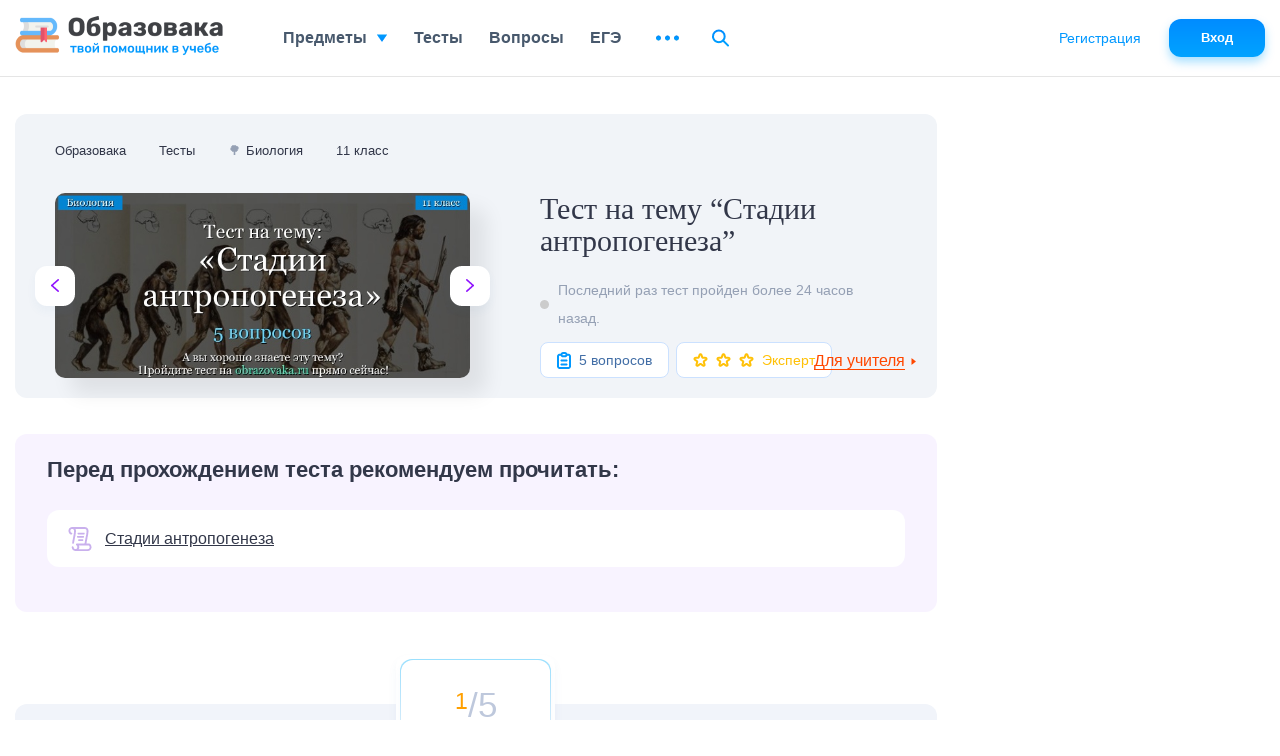

--- FILE ---
content_type: text/html; charset=UTF-8
request_url: https://obrazovaka.ru/test/stadii-antropogeneza-tablica-11-klass.html
body_size: 44727
content:
<!DOCTYPE html>
<html lang="ru">

<head>
	<meta http-equiv="Content-Type" content="text/html; charset=UTF-8" />
	<meta name="distribution" content="global" />
	<meta name="robots" content="follow, all" />
	<title>Тест Стадии антропогенеза по биологии онлайн</title>

					<meta property="og:title" content="Тест на тему 'Стадии антропогенеза'" />
		<meta property="og:type" content="article" />
		<meta property="og:url" content="https://obrazovaka.ru/test/stadii-antropogeneza-tablica-11-klass.html" />
				<meta property="og:image" content="/wp-content/images/test/3525/test-3525-preview-5.jpg" />
		<meta property="og:site_name" content="Образовака" />
		<meta property="og:description" content=" ... 👉" />
		<meta name="viewport" content="width=device-width, initial-scale=1.0">
	<meta name="referrer" content="origin">
	<link rel="apple-touch-icon" sizes="180x180" href="/apple-touch-icon.png">
	<link rel="icon" type="image/png" sizes="32x32" href="/favicon-32x32.png">
	<link rel="icon" type="image/png" sizes="16x16" href="/favicon-16x16.png">
	<link rel="manifest" href="/site.webmanifest">
	<link rel="mask-icon" href="/safari-pinned-tab.svg" color="#5bbad5">
	<meta name="msapplication-TileColor" content="#2b5797">
	<meta name="theme-color" content="#ffffff">
	<link rel="alternate" type="application/rss+xml" title="RSS 2.0" href="https://obrazovaka.ru/feed" />
	<link rel="alternate" type="text/xml" title="RSS .92" href="https://obrazovaka.ru/feed/rss" />
	<link rel="alternate" type="application/atom+xml" title="Atom 0.3" href="https://obrazovaka.ru/feed/atom" />
	<link rel="pingback" href="https://obrazovaka.ru/xmlrpc.php" />
	<!-- Google tag (gtag.js) -->
	<script async src="https://www.googletagmanager.com/gtag/js?id=G-FWWK3F89CY"></script>
	<script>
		window.dataLayer = window.dataLayer || [];

		function gtag() {
			dataLayer.push(arguments);
		}
		gtag('js', new Date());
		gtag('config', 'G-FWWK3F89CY');
	</script>
	<meta name='robots' content='max-image-preview:large' />
<link rel="alternate" title="oEmbed (JSON)" type="application/json+oembed" href="https://obrazovaka.ru/wp-json/oembed/1.0/embed?url=https%3A%2F%2Fobrazovaka.ru%2Ftest%2Fstadii-antropogeneza-tablica-11-klass.html" />
<link rel="alternate" title="oEmbed (XML)" type="text/xml+oembed" href="https://obrazovaka.ru/wp-json/oembed/1.0/embed?url=https%3A%2F%2Fobrazovaka.ru%2Ftest%2Fstadii-antropogeneza-tablica-11-klass.html&#038;format=xml" />
<style id='wp-img-auto-sizes-contain-inline-css' type='text/css'>
img:is([sizes=auto i],[sizes^="auto," i]){contain-intrinsic-size:3000px 1500px}
/*# sourceURL=wp-img-auto-sizes-contain-inline-css */
</style>
<link rel='stylesheet' id='theme-style-min-css' href='https://obrazovaka.ru/wp-content/themes/edu/css/style.min.css?ver=1743445298' type='text/css' media='all' />
<link rel="https://api.w.org/" href="https://obrazovaka.ru/wp-json/" /><link rel="EditURI" type="application/rsd+xml" title="RSD" href="https://obrazovaka.ru/xmlrpc.php?rsd" />
<link rel='shortlink' href='https://obrazovaka.ru/?p=45162' />
<link rel="canonical" href="https://obrazovaka.ru/test/stadii-antropogeneza-tablica-11-klass.html"/>	
							<script async src="https://cdn.tds.bid/bid.js" type="text/javascript"></script>
			<script>
				window.yaContextCb = window.yaContextCb || []
			</script>
			<script src="https://yandex.ru/ads/system/context.js" async></script>
		
		<link rel="preload" href="/wp-content/themes/edu/css/fonts/Rubik-Medium.woff2" as="font" type="font/woff2" crossorigin="anonymous">
	<link rel="preload" href="/wp-content/themes/edu/css/fonts/Inter-Medium.woff2" as="font" type="font/woff2" crossorigin="anonymous">

	<style id='global-styles-inline-css' type='text/css'>
:root{--wp--preset--aspect-ratio--square: 1;--wp--preset--aspect-ratio--4-3: 4/3;--wp--preset--aspect-ratio--3-4: 3/4;--wp--preset--aspect-ratio--3-2: 3/2;--wp--preset--aspect-ratio--2-3: 2/3;--wp--preset--aspect-ratio--16-9: 16/9;--wp--preset--aspect-ratio--9-16: 9/16;--wp--preset--color--black: #000000;--wp--preset--color--cyan-bluish-gray: #abb8c3;--wp--preset--color--white: #ffffff;--wp--preset--color--pale-pink: #f78da7;--wp--preset--color--vivid-red: #cf2e2e;--wp--preset--color--luminous-vivid-orange: #ff6900;--wp--preset--color--luminous-vivid-amber: #fcb900;--wp--preset--color--light-green-cyan: #7bdcb5;--wp--preset--color--vivid-green-cyan: #00d084;--wp--preset--color--pale-cyan-blue: #8ed1fc;--wp--preset--color--vivid-cyan-blue: #0693e3;--wp--preset--color--vivid-purple: #9b51e0;--wp--preset--gradient--vivid-cyan-blue-to-vivid-purple: linear-gradient(135deg,rgb(6,147,227) 0%,rgb(155,81,224) 100%);--wp--preset--gradient--light-green-cyan-to-vivid-green-cyan: linear-gradient(135deg,rgb(122,220,180) 0%,rgb(0,208,130) 100%);--wp--preset--gradient--luminous-vivid-amber-to-luminous-vivid-orange: linear-gradient(135deg,rgb(252,185,0) 0%,rgb(255,105,0) 100%);--wp--preset--gradient--luminous-vivid-orange-to-vivid-red: linear-gradient(135deg,rgb(255,105,0) 0%,rgb(207,46,46) 100%);--wp--preset--gradient--very-light-gray-to-cyan-bluish-gray: linear-gradient(135deg,rgb(238,238,238) 0%,rgb(169,184,195) 100%);--wp--preset--gradient--cool-to-warm-spectrum: linear-gradient(135deg,rgb(74,234,220) 0%,rgb(151,120,209) 20%,rgb(207,42,186) 40%,rgb(238,44,130) 60%,rgb(251,105,98) 80%,rgb(254,248,76) 100%);--wp--preset--gradient--blush-light-purple: linear-gradient(135deg,rgb(255,206,236) 0%,rgb(152,150,240) 100%);--wp--preset--gradient--blush-bordeaux: linear-gradient(135deg,rgb(254,205,165) 0%,rgb(254,45,45) 50%,rgb(107,0,62) 100%);--wp--preset--gradient--luminous-dusk: linear-gradient(135deg,rgb(255,203,112) 0%,rgb(199,81,192) 50%,rgb(65,88,208) 100%);--wp--preset--gradient--pale-ocean: linear-gradient(135deg,rgb(255,245,203) 0%,rgb(182,227,212) 50%,rgb(51,167,181) 100%);--wp--preset--gradient--electric-grass: linear-gradient(135deg,rgb(202,248,128) 0%,rgb(113,206,126) 100%);--wp--preset--gradient--midnight: linear-gradient(135deg,rgb(2,3,129) 0%,rgb(40,116,252) 100%);--wp--preset--font-size--small: 13px;--wp--preset--font-size--medium: 20px;--wp--preset--font-size--large: 36px;--wp--preset--font-size--x-large: 42px;--wp--preset--spacing--20: 0.44rem;--wp--preset--spacing--30: 0.67rem;--wp--preset--spacing--40: 1rem;--wp--preset--spacing--50: 1.5rem;--wp--preset--spacing--60: 2.25rem;--wp--preset--spacing--70: 3.38rem;--wp--preset--spacing--80: 5.06rem;--wp--preset--shadow--natural: 6px 6px 9px rgba(0, 0, 0, 0.2);--wp--preset--shadow--deep: 12px 12px 50px rgba(0, 0, 0, 0.4);--wp--preset--shadow--sharp: 6px 6px 0px rgba(0, 0, 0, 0.2);--wp--preset--shadow--outlined: 6px 6px 0px -3px rgb(255, 255, 255), 6px 6px rgb(0, 0, 0);--wp--preset--shadow--crisp: 6px 6px 0px rgb(0, 0, 0);}:where(.is-layout-flex){gap: 0.5em;}:where(.is-layout-grid){gap: 0.5em;}body .is-layout-flex{display: flex;}.is-layout-flex{flex-wrap: wrap;align-items: center;}.is-layout-flex > :is(*, div){margin: 0;}body .is-layout-grid{display: grid;}.is-layout-grid > :is(*, div){margin: 0;}:where(.wp-block-columns.is-layout-flex){gap: 2em;}:where(.wp-block-columns.is-layout-grid){gap: 2em;}:where(.wp-block-post-template.is-layout-flex){gap: 1.25em;}:where(.wp-block-post-template.is-layout-grid){gap: 1.25em;}.has-black-color{color: var(--wp--preset--color--black) !important;}.has-cyan-bluish-gray-color{color: var(--wp--preset--color--cyan-bluish-gray) !important;}.has-white-color{color: var(--wp--preset--color--white) !important;}.has-pale-pink-color{color: var(--wp--preset--color--pale-pink) !important;}.has-vivid-red-color{color: var(--wp--preset--color--vivid-red) !important;}.has-luminous-vivid-orange-color{color: var(--wp--preset--color--luminous-vivid-orange) !important;}.has-luminous-vivid-amber-color{color: var(--wp--preset--color--luminous-vivid-amber) !important;}.has-light-green-cyan-color{color: var(--wp--preset--color--light-green-cyan) !important;}.has-vivid-green-cyan-color{color: var(--wp--preset--color--vivid-green-cyan) !important;}.has-pale-cyan-blue-color{color: var(--wp--preset--color--pale-cyan-blue) !important;}.has-vivid-cyan-blue-color{color: var(--wp--preset--color--vivid-cyan-blue) !important;}.has-vivid-purple-color{color: var(--wp--preset--color--vivid-purple) !important;}.has-black-background-color{background-color: var(--wp--preset--color--black) !important;}.has-cyan-bluish-gray-background-color{background-color: var(--wp--preset--color--cyan-bluish-gray) !important;}.has-white-background-color{background-color: var(--wp--preset--color--white) !important;}.has-pale-pink-background-color{background-color: var(--wp--preset--color--pale-pink) !important;}.has-vivid-red-background-color{background-color: var(--wp--preset--color--vivid-red) !important;}.has-luminous-vivid-orange-background-color{background-color: var(--wp--preset--color--luminous-vivid-orange) !important;}.has-luminous-vivid-amber-background-color{background-color: var(--wp--preset--color--luminous-vivid-amber) !important;}.has-light-green-cyan-background-color{background-color: var(--wp--preset--color--light-green-cyan) !important;}.has-vivid-green-cyan-background-color{background-color: var(--wp--preset--color--vivid-green-cyan) !important;}.has-pale-cyan-blue-background-color{background-color: var(--wp--preset--color--pale-cyan-blue) !important;}.has-vivid-cyan-blue-background-color{background-color: var(--wp--preset--color--vivid-cyan-blue) !important;}.has-vivid-purple-background-color{background-color: var(--wp--preset--color--vivid-purple) !important;}.has-black-border-color{border-color: var(--wp--preset--color--black) !important;}.has-cyan-bluish-gray-border-color{border-color: var(--wp--preset--color--cyan-bluish-gray) !important;}.has-white-border-color{border-color: var(--wp--preset--color--white) !important;}.has-pale-pink-border-color{border-color: var(--wp--preset--color--pale-pink) !important;}.has-vivid-red-border-color{border-color: var(--wp--preset--color--vivid-red) !important;}.has-luminous-vivid-orange-border-color{border-color: var(--wp--preset--color--luminous-vivid-orange) !important;}.has-luminous-vivid-amber-border-color{border-color: var(--wp--preset--color--luminous-vivid-amber) !important;}.has-light-green-cyan-border-color{border-color: var(--wp--preset--color--light-green-cyan) !important;}.has-vivid-green-cyan-border-color{border-color: var(--wp--preset--color--vivid-green-cyan) !important;}.has-pale-cyan-blue-border-color{border-color: var(--wp--preset--color--pale-cyan-blue) !important;}.has-vivid-cyan-blue-border-color{border-color: var(--wp--preset--color--vivid-cyan-blue) !important;}.has-vivid-purple-border-color{border-color: var(--wp--preset--color--vivid-purple) !important;}.has-vivid-cyan-blue-to-vivid-purple-gradient-background{background: var(--wp--preset--gradient--vivid-cyan-blue-to-vivid-purple) !important;}.has-light-green-cyan-to-vivid-green-cyan-gradient-background{background: var(--wp--preset--gradient--light-green-cyan-to-vivid-green-cyan) !important;}.has-luminous-vivid-amber-to-luminous-vivid-orange-gradient-background{background: var(--wp--preset--gradient--luminous-vivid-amber-to-luminous-vivid-orange) !important;}.has-luminous-vivid-orange-to-vivid-red-gradient-background{background: var(--wp--preset--gradient--luminous-vivid-orange-to-vivid-red) !important;}.has-very-light-gray-to-cyan-bluish-gray-gradient-background{background: var(--wp--preset--gradient--very-light-gray-to-cyan-bluish-gray) !important;}.has-cool-to-warm-spectrum-gradient-background{background: var(--wp--preset--gradient--cool-to-warm-spectrum) !important;}.has-blush-light-purple-gradient-background{background: var(--wp--preset--gradient--blush-light-purple) !important;}.has-blush-bordeaux-gradient-background{background: var(--wp--preset--gradient--blush-bordeaux) !important;}.has-luminous-dusk-gradient-background{background: var(--wp--preset--gradient--luminous-dusk) !important;}.has-pale-ocean-gradient-background{background: var(--wp--preset--gradient--pale-ocean) !important;}.has-electric-grass-gradient-background{background: var(--wp--preset--gradient--electric-grass) !important;}.has-midnight-gradient-background{background: var(--wp--preset--gradient--midnight) !important;}.has-small-font-size{font-size: var(--wp--preset--font-size--small) !important;}.has-medium-font-size{font-size: var(--wp--preset--font-size--medium) !important;}.has-large-font-size{font-size: var(--wp--preset--font-size--large) !important;}.has-x-large-font-size{font-size: var(--wp--preset--font-size--x-large) !important;}
/*# sourceURL=global-styles-inline-css */
</style>
</head>


<body class="desktop">
	<div id="page-wrapper" >
		<div id="page-content" class="pt_test tests-state-page sdb"  data-postid="45162">
			<div class="full-width" id="content">
		<header id="content-header">
		<div id="breadcrumbs" itemscope="" itemtype="http://schema.org/BreadcrumbList"><span itemprop="itemListElement" itemscope itemtype="http://schema.org/ListItem"><a itemprop="item" href="/"><span itemprop="name">Образовака</span></a><meta itemprop="position" content="1" /></span><span itemprop="itemListElement" itemscope itemtype="http://schema.org/ListItem"><a itemprop="item" href="/testy"><span itemprop="name">Тесты</span></a><meta itemprop="position" content="2" /></span><span itemprop="itemListElement" itemscope="" itemtype="http://schema.org/ListItem"><span itemprop="name" class="emoji"><span class="icon">🌳</span>   <a itemprop="item" href="/testy/po-biologii"><span>Биология</span></a></span><meta itemprop="position" content="3"></span><span itemprop="itemListElement" itemscope itemtype="http://schema.org/ListItem"><a itemprop="item" href="/testy/po-biologii/11-klass"><span itemprop="name">11 класс</span></a><meta itemprop="position" content="4" /></span></div>	</header>

	<div id="content-main">
		<article class="tests-state">

			<div class="page-title">
				<div class="page-title__sides page-title__sides_pag">
					<div class="sides__lft">
						<a class="arrows arrows__lft" href="https://obrazovaka.ru/test/etapy-zakreposcheniya-krestyan-tablica.html" title="Предыдущий случайный тест">
							<svg width="8" height="13" viewBox="0 0 8 13" fill="none" xmlns="http://www.w3.org/2000/svg">
								<path fill-rule="evenodd" clip-rule="evenodd" d="M2.01461 6.49997L7.72662 11.5758C8.05942 11.8715 8.09302 12.385 7.80182 12.7222C7.51062 13.0602 7.00502 13.0943 6.67302 12.7994L0.273001 7.11098C-0.0910003 6.7876 -0.0910003 6.21234 0.273001 5.88896L6.67302 0.201354C7.00502 -0.0944016 7.51062 -0.0602759 7.80182 0.276918C8.09302 0.614924 8.05942 1.12843 7.72662 1.42338L2.01461 6.49997Z" fill="#8F13FE" />
							</svg>
						</a>
						<img class="test-image" height="178" width="399" src="/wp-content/images/test/3525/test-3525-preview-5.jpg" alt="Тест на тему "Стадии антропогенеза"" title="Следующий случайный тест">
						<a class="arrows arrows__rht" href="https://obrazovaka.ru/test/agronomiya-i-biotehnologii-variant-4.html"><svg width="8" height="13" viewBox="0 0 8 13" fill="none" xmlns="http://www.w3.org/2000/svg">
								<path fill-rule="evenodd" clip-rule="evenodd" d="M5.98539 6.49997L0.273378 11.5758C-0.0594234 11.8715 -0.0930234 12.385 0.198177 12.7222C0.489378 13.0602 0.994979 13.0943 1.32698 12.7994L7.727 7.11098C8.091 6.7876 8.091 6.21234 7.727 5.88896L1.32698 0.201354C0.994979 -0.0944016 0.489378 -0.0602759 0.198177 0.276918C-0.0930234 0.614924 -0.0594234 1.12843 0.273378 1.42338L5.98539 6.49997Z" fill="#8F13FE" />
							</svg>
						</a>
					</div>
					<div class="sides__rht">
						<h1>Тест на тему &#8220;Стадии антропогенеза&#8221;</h1>
					</div>
					<div class="online">
						<div class="online__status "></div><span>Последний раз тест пройден более 24 часов назад.</span>					</div>
					<div class="tests-itm__bottom">
						<div class="qst">
							<svg width="14" height="17" viewBox="0 0 14 17" fill="none" xmlns="http://www.w3.org/2000/svg">
								<path d="M4.42857 2.66667H2.71429C2.25963 2.66667 1.82359 2.84226 1.5021 3.15482C1.18061 3.46738 1 3.89131 1 4.33333V14.3333C1 14.7754 1.18061 15.1993 1.5021 15.5118C1.82359 15.8244 2.25963 16 2.71429 16H11.2857C11.7404 16 12.1764 15.8244 12.4979 15.5118C12.8194 15.1993 13 14.7754 13 14.3333V4.33333C13 3.89131 12.8194 3.46738 12.4979 3.15482C12.1764 2.84226 11.7404 2.66667 11.2857 2.66667H9.57143M4.42857 2.66667C4.42857 3.10869 4.60918 3.53262 4.93067 3.84518C5.25217 4.15774 5.6882 4.33333 6.14286 4.33333H7.85714C8.3118 4.33333 8.74783 4.15774 9.06933 3.84518C9.39082 3.53262 9.57143 3.10869 9.57143 2.66667M4.42857 2.66667C4.42857 2.22464 4.60918 1.80072 4.93067 1.48816C5.25217 1.17559 5.6882 1 6.14286 1H7.85714C8.3118 1 8.74783 1.17559 9.06933 1.48816C9.39082 1.80072 9.57143 2.22464 9.57143 2.66667M4.42857 8.5H9.57143M4.42857 12.5H9.57143" stroke="#0199FF" stroke-width="2" stroke-linecap="round" stroke-linejoin="round" />
							</svg>
							<span>5 вопросов</span>
						</div>
						<svg style="display:none;">
            <defs>
                <g id="svg-test-level-star">
                    <path d="M6.54894 1.92705C6.8483 1.00574 8.1517 1.00574 8.45106 1.92705L9.18386 4.18237C9.31773 4.5944 9.70169 4.87336 10.1349 4.87336L12.5063 4.87336C13.475 4.87336 13.8778 6.11297 13.0941 6.68237L11.1756 8.07624C10.8251 8.33088 10.6784 8.78225 10.8123 9.19427L11.5451 11.4496C11.8445 12.3709 10.79 13.137 10.0063 12.5676L8.08778 11.1738C7.7373 10.9191 7.2627 10.9191 6.91221 11.1738L4.99372 12.5676C4.21001 13.137 3.15553 12.3709 3.45488 11.4496L4.18768 9.19427C4.32155 8.78225 4.1749 8.33088 3.82441 8.07624L1.90592 6.68237C1.1222 6.11297 1.52498 4.87336 2.4937 4.87336L4.86509 4.87336C5.29832 4.87336 5.68227 4.5944 5.81614 4.18237L6.54894 1.92705Z" stroke-width="2" />
                </g>        

                <g id="svg-test-level-0">
                    <path d="M9.16732 10.5833H6.5099C6.5099 10.5805 6.5099 10.5778 6.51082 10.575C6.5704 10.2826 6.66023 9.99385 6.77757 9.7161C6.89307 9.44385 7.03515 9.18168 7.20015 8.93693C7.36332 8.69493 7.55215 8.46668 7.75932 8.2586C7.9674 8.05143 8.19565 7.8626 8.43948 7.69852C8.68332 7.53352 8.94457 7.39235 9.21682 7.27685C9.49365 7.15952 9.7824 7.06968 10.0767 7.0101C10.6798 6.88635 11.3206 6.88635 11.9265 7.0101C12.218 7.06968 12.5077 7.15952 12.7854 7.27685C13.0567 7.39143 13.318 7.53443 13.5646 7.69943C13.8084 7.86352 14.0357 8.05143 14.2411 8.25768L15.5391 6.96335C15.2512 6.67368 14.9304 6.40968 14.5894 6.1796C14.2475 5.9486 13.8808 5.74877 13.5004 5.58743C13.1108 5.42243 12.7047 5.29685 12.295 5.21343C11.4489 5.04018 10.5542 5.04018 9.7109 5.21343C9.29932 5.29777 8.89323 5.42335 8.50457 5.58835C8.12048 5.74968 7.75382 5.9486 7.41282 6.1796C7.07365 6.40785 6.75465 6.67185 6.46315 6.96243C6.17165 7.25302 5.90857 7.57293 5.68123 7.91118C5.45023 8.2531 5.2504 8.61977 5.08907 9.00202C4.92407 9.39068 4.79848 9.79677 4.71507 10.2074C4.6894 10.3312 4.67565 10.4577 4.65732 10.5833H1.83398L5.50065 14.2499L9.16732 10.5833ZM12.834 12.4166H15.4914C15.4905 12.4194 15.4914 12.4221 15.4905 12.4239C15.43 12.7209 15.3402 13.0097 15.2228 13.2838C15.1101 13.5524 14.968 13.8145 14.8021 14.0611C14.638 14.3031 14.4492 14.5323 14.2402 14.7413C14.0339 14.9475 13.8066 15.1354 13.5627 15.3004C13.3171 15.4654 13.0558 15.6075 12.7845 15.723C12.5067 15.8404 12.218 15.9302 11.9247 15.9898C11.3224 16.1135 10.6807 16.1135 10.0757 15.9898C9.78332 15.9302 9.49457 15.8404 9.21682 15.723C8.94457 15.6075 8.6824 15.4654 8.43765 15.3004C8.19565 15.1373 7.9674 14.9484 7.75932 14.7413L6.46315 16.0374C6.75373 16.328 7.07365 16.592 7.4119 16.8203C7.75382 17.0513 8.12048 17.2511 8.50273 17.4124C8.8914 17.5774 9.29748 17.703 9.70815 17.7864C10.1307 17.8726 10.5652 17.9166 11.0007 17.9166C11.4361 17.9166 11.8706 17.8726 12.2913 17.7864C12.7029 17.703 13.1099 17.5765 13.4986 17.4115C13.879 17.2502 14.2457 17.0513 14.5876 16.8203C14.9286 16.5902 15.2494 16.3253 15.5363 16.0374C15.8269 15.7469 16.0909 15.4269 16.3201 15.0869C16.5529 14.7413 16.7527 14.3746 16.9113 13.9988C17.0745 13.6138 17.2001 13.2077 17.2853 12.7924C17.3101 12.6687 17.3247 12.5422 17.3431 12.4166H20.1673L16.5007 8.74993L12.834 12.4166Z"/>
                </g>
               
            </defs>
        </svg>						<div class="complication complication_3"><div class="stars"><svg width="15" height="14" viewBox="0 0 15 14" fill="none" xmlns="http://www.w3.org/2000/svg"><use xlink:href="#svg-test-level-star" stroke="#ffc107" /></svg><svg width="15" height="14" viewBox="0 0 15 14" fill="none" xmlns="http://www.w3.org/2000/svg"><use xlink:href="#svg-test-level-star" stroke="#ffc107" /></svg><svg width="15" height="14" viewBox="0 0 15 14" fill="none" xmlns="http://www.w3.org/2000/svg"><use xlink:href="#svg-test-level-star" stroke="#ffc107" /></svg></div><span>Эксперт</span></div>					</div>
				</div>
			</div>


			<div class="new_session">
				<div class="test-additional">
					<div class="teacher">
						<span class="type">Для учителя</span>
						<svg width="7" height="5" viewBox="0 0 7 5" fill="none" xmlns="http://www.w3.org/2000/svg">
							<path d="M3.5 5L0.0358976 0.5L6.9641 0.5L3.5 5Z"></path>
						</svg>
					</div>
				</div>
				<div class="more"></div>
			</div>


			<div class="ads-block ads-mobile ads-top ads-test"></div><div class="bio-compositions"><svg style="display:none;">
					<defs>
						<g id="svg-test-link">
							<path d="M4.20978 0.000183105C4.21124 0.000183105 4.21271 0 4.21436 0C4.21509 0 4.21582 0 4.21655 0C4.21729 0 4.21802 0 4.21875 0C4.22021 0 4.22168 0.000183105 4.22333 0.000183105C4.26306 0.000366211 4.30261 0.00183105 4.34216 0.0032959C4.3634 0.00183105 4.38464 0 4.40625 0H16.7344C18.8022 0 20.4844 1.68219 20.4844 3.75C20.4844 3.78333 20.4825 3.81592 20.4792 3.84833C20.4637 6.04358 19.9376 8.63708 19.3808 11.3809C19.038 13.0701 18.6857 14.8072 18.4451 16.5H21.1406C21.3137 16.5 21.4834 16.548 21.631 16.6384C21.7077 16.6857 23.4977 17.8112 23.5291 20.1866C23.5305 20.2075 23.5312 20.2288 23.5312 20.25C23.5312 22.3178 21.8491 24 19.7812 24H7.49377C5.43073 23.9951 3.7533 22.3152 3.75275 20.2509C3.75275 19.7333 4.17224 19.3134 4.69006 19.3132C4.69025 19.3132 4.69025 19.3132 4.69025 19.3132C5.20789 19.3132 5.62775 19.7329 5.62775 20.2505C5.62811 21.2834 6.46802 22.1237 7.50055 22.125C8.53345 22.1237 9.37335 21.2831 9.37335 20.25C9.37335 18.9373 8.4505 18.2913 8.36481 18.234C8.00134 18.0203 7.83472 17.5953 7.94458 17.1877C8.05481 16.7785 8.43567 16.5 8.85938 16.5H16.5518C16.8001 14.6691 17.1771 12.8117 17.5432 11.0081C18.0892 8.31775 18.6048 5.77679 18.6048 3.74927C18.6048 3.72931 18.6066 3.7099 18.6079 3.69031C18.5762 2.68414 17.7482 1.875 16.7344 1.875H7.45972C7.77979 2.42688 7.96399 3.06683 7.96417 3.74927C7.96417 5.96521 7.43042 8.59589 6.86499 11.3809C6.55481 12.9095 6.23401 14.4902 5.99799 16.0336C5.92694 16.4974 5.52759 16.8296 5.07239 16.8296C5.02533 16.8296 4.97754 16.8259 4.92957 16.8188C4.4176 16.7404 4.06622 16.2621 4.14441 15.7502C4.38739 14.1619 4.71277 12.5585 5.02753 11.0079C5.57355 8.31775 6.08917 5.77679 6.08917 3.74945C6.08899 2.71655 5.24908 1.87628 4.21637 1.875C3.18365 1.87628 2.34375 2.71692 2.34375 3.75C2.34375 4.75159 2.88098 5.36499 3.17358 5.625H3.32812C3.84595 5.625 4.26562 6.04468 4.26562 6.5625C4.26562 7.08032 3.84595 7.5 3.32812 7.5H2.85773C2.68469 7.5 2.51495 7.45203 2.36737 7.36157C2.28992 7.31396 0.46875 6.16882 0.46875 3.75C0.46875 1.6853 2.14618 0.00512695 4.20978 0.000183105ZM10.745 22.125H19.7812C20.7997 22.125 21.631 21.3089 21.6557 20.2963C21.655 20.2809 21.6546 20.2656 21.6546 20.25C21.6546 19.2484 21.1174 18.635 20.8246 18.375H10.8354C11.076 18.8831 11.2484 19.5062 11.2484 20.25C11.2484 20.9326 11.0651 21.5731 10.745 22.125ZM15.75 7.5C16.2678 7.5 16.6875 7.08032 16.6875 6.5625C16.6875 6.04468 16.2678 5.625 15.75 5.625H10.4531C9.9353 5.625 9.51562 6.04468 9.51562 6.5625C9.51562 7.08032 9.9353 7.5 10.4531 7.5H15.75ZM9.89062 10.7812H15.1406C15.6584 10.7812 16.0781 10.3616 16.0781 9.84375C16.0781 9.32593 15.6584 8.90625 15.1406 8.90625H9.89062C9.3728 8.90625 8.95312 9.32593 8.95312 9.84375C8.95312 10.3616 9.3728 10.7812 9.89062 10.7812ZM11.0625 12.1875C10.5447 12.1875 10.125 12.6072 10.125 13.125C10.125 13.6428 10.5447 14.0625 11.0625 14.0625H14.3906C14.9084 14.0625 15.3281 13.6428 15.3281 13.125C15.3281 12.6072 14.9084 12.1875 14.3906 12.1875H11.0625Z" fill="#C9B0ED" />
						</g>
					</defs>
				</svg><div class="title">Перед прохождением теста рекомендуем прочитать:</div><ul class='comp-list'><li><a class="link-v5" href="https://obrazovaka.ru/biologiya/stadii-antropogeneza-tablica-11-klass.html">
			<svg width="24" height="24" viewBox="0 0 24 24" fill="none" xmlns="http://www.w3.org/2000/svg">
				<use xlink:href="#svg-test-link" />
			</svg>
			<span>Стадии антропогенеза</span>
		</a></li></ul>
</div><!-noads_start--><script src="https://widget.adplay.ru/fn/launch2281737.js?tag_id=w2281737" async charset="UTF-8" ></script><div style="max-width: 450px; height: auto; margin: 10px auto; overflow: hidden;"><div id="w2281737"></div></div><script src="https://widget.adplay.ru/fn/launch2283642.js" defer charset="UTF-8" ></script><!--noads_end--><!--quiz_start-->
<div class="slickQuizWrapper" id="slickQuiz3525" data-qname="Тест на тему Стадии антропогенеза"><div class="quizProgressContainer1"><ul class="quizProgressbar1"><li></li><li></li><li></li><li></li><li></li></ul></div><div class="quizArea"><svg style="display:none;">
                            <defs>
                                <g id="svg-quiz-correct">
                                    <path d="M17.4994 2.91666C9.4581 2.91666 2.91602 9.45874 2.91602 17.5C2.91602 25.5412 9.4581 32.0833 17.4994 32.0833C25.5406 32.0833 32.0827 25.5412 32.0827 17.5C32.0827 9.45874 25.5406 2.91666 17.4994 2.91666ZM17.4994 29.1667C11.0666 29.1667 5.83268 23.9327 5.83268 17.5C5.83268 11.0673 11.0666 5.83332 17.4994 5.83332C23.9321 5.83332 29.166 11.0673 29.166 17.5C29.166 23.9327 23.9321 29.1667 17.4994 29.1667Z" fill="#4FC123" />
                                    <path d="M21.6264 21.6241C21.3566 21.8924 21.0664 22.1331 20.7631 22.3372C20.4466 22.5501 20.1141 22.731 19.7714 22.8754C19.4156 23.0256 19.0481 23.1393 18.6791 23.2151C17.9048 23.3726 17.0939 23.3726 16.3225 23.2151C15.9521 23.1393 15.5846 23.0256 15.2287 22.8754C14.8875 22.731 14.5535 22.5501 14.2385 22.3372C13.9337 22.1316 13.6435 21.8924 13.3737 21.6241C13.1098 21.3601 12.8691 21.0699 12.6621 20.7608L10.2441 22.3926C10.5577 22.8564 10.9179 23.2924 11.3146 23.6891C11.7127 24.0872 12.1487 24.4474 12.6081 24.7551C13.0791 25.0731 13.5793 25.3443 14.0956 25.5616C14.6279 25.7862 15.1806 25.9583 15.7406 26.072C16.3181 26.1901 16.9116 26.2499 17.5008 26.2499C18.09 26.2499 18.6835 26.1901 19.2625 26.072C19.821 25.9583 20.3737 25.7862 20.906 25.5616C21.4223 25.3443 21.921 25.0731 22.395 24.7551C22.8514 24.446 23.2875 24.0872 23.6871 23.6891C24.0837 23.2939 24.4454 22.8564 24.7575 22.3926L22.3396 20.7608C22.131 21.0699 21.8904 21.3601 21.6264 21.6241Z" fill="#4FC123" />
                                    <path d="M12.3965 17.5C13.6046 17.5 14.584 16.5206 14.584 15.3125C14.584 14.1044 13.6046 13.125 12.3965 13.125C11.1884 13.125 10.209 14.1044 10.209 15.3125C10.209 16.5206 11.1884 17.5 12.3965 17.5Z" fill="#4FC123" />
                                    <path d="M22.5933 17.4796C23.7958 17.4796 24.7706 16.5048 24.7706 15.3023C24.7706 14.0998 23.7958 13.125 22.5933 13.125C21.3908 13.125 20.416 14.0998 20.416 15.3023C20.416 16.5048 21.3908 17.4796 22.5933 17.4796Z" fill="#4FC123" />
                                 </g>
                                <g id="svg-quiz-incorrect">
                                    <path d="M17.4994 2.91666C9.4581 2.91666 2.91602 9.45874 2.91602 17.5C2.91602 25.5412 9.4581 32.0833 17.4994 32.0833C25.5406 32.0833 32.0827 25.5412 32.0827 17.5C32.0827 9.45874 25.5406 2.91666 17.4994 2.91666ZM17.4994 29.1667C11.0666 29.1667 5.83268 23.9327 5.83268 17.5C5.83268 11.0673 11.0666 5.83332 17.4994 5.83332C23.9321 5.83332 29.166 11.0673 29.166 17.5C29.166 23.9327 23.9321 29.1667 17.4994 29.1667Z" fill="#FF6372"/>
                                    <path d="M18.8227 11H16.1841L16.4023 20.7797H18.5977L18.8227 11ZM17.5 25C18.3046 25 18.9932 24.3372 19 23.5121C18.9932 22.7005 18.3046 22.0377 17.5 22.0377C16.6682 22.0377 15.9932 22.7005 16.0001 23.5121C15.9932 24.3372 16.6682 25 17.5 25Z" fill="#FF6372"/>
                                </g>
                            </defs>
                        </svg><ol class="questions"><li class="question question_type_1  active" id="question0" data-answers="63" style="display: block;"  data-q_type="1" data-q_id="178746"><div class="question__num">
                            <div class="num__inner">
                            <div class="current"></div>
                            <div class="all">/5</div>
                            </div>
                        </div><div class="question__count">Вопрос <span class="current">1</span> из <span class="total">5</span></div><h3 class="question__name">Когда появилась примитивная речь?</h3><ul class="question__answers"><li class=""><div class="li__item "><input id="slickQuiz3525_question0_702381" name="slickQuiz3525_question0" type="radio" value="702381" data-a_id="702381" data-stat="10"><label for="slickQuiz3525_question0_702381">7 млн. л.н.</label></div></li><li class=""><div class="li__item "><input id="slickQuiz3525_question0_702382" name="slickQuiz3525_question0" type="radio" value="702382" data-correct="1" data-a_id="702382" data-stat="60"><label for="slickQuiz3525_question0_702382">Между 1,8 млн. л.н. и 130 тыс. л.н.</label></div></li><li class=""><div class="li__item "><input id="slickQuiz3525_question0_702383" name="slickQuiz3525_question0" type="radio" value="702383" data-a_id="702383" data-stat="13"><label for="slickQuiz3525_question0_702383">100 тыс. л.н.</label></div></li><li class=""><div class="li__item "><input id="slickQuiz3525_question0_702384" name="slickQuiz3525_question0" type="radio" value="702384" data-a_id="702384" data-stat="17"><label for="slickQuiz3525_question0_702384">Около 40 тыс. л.н.</label></div></li></ul><span class="helps_init">Подсказка</span>
                                    <div class="question__helps_block">
                                    <p></p>
                                    <div class="question__helps"><button class="button fiftyFifty"><img decoding="async" width="39" height="40" class="lazy" src="https://obrazovaka.ru/wp-content/themes/edu/img/lazyimg.png" data-original="https://obrazovaka.ru/wp-content/themes/edu/img/svg/cubs.svg" alt="50/50">
                                <div class="text">
                                    <div class="top">50/50</div>
                                    <div class="bottom">Убирает 2 неверных ответа</div>
                                </div>
                                </button><button class="button helpAudit"><img decoding="async" class="lazy" src="https://obrazovaka.ru/wp-content/themes/edu/img/lazyimg.png" data-original="https://obrazovaka.ru/wp-content/themes/edu/img/svg/lupa.svg" alt="Помощь аудитории">
                                    <div class="text">
                                        <div class="top">Помощь аудитории</div>
                                        <div class="bottom">Статистика выбора ответов</div>
                                    </div>
                                    </button></div>
                                        </div><button class="button nextQuestion btn">Следующий вопрос →</button><button class="button checkAnswer btn">Ответить</button><div class="responses"><div class="question__correct">Правильный ответ</div><div class="question__incorrect">Неправильный ответ</div></div><div class="question__bottom"><a class="error_link" href="#">В вопросе ошибка?</a><div class="count-answ"><div class="correct-a">
                                    <span>Вы и еще 63%</br> ответили правильно</span>
                                    <svg width="35" height="35" viewBox="0 0 35 35" fill="none" xmlns="http://www.w3.org/2000/svg">
                                        <use xlink:href="#svg-quiz-correct" />
                                    </svg>
                                </div><div class="incorrect-a">
                                    <span>63% ответили правильно</br> на этот вопрос</span>
                                    <svg width="35" height="35" viewBox="0 0 35 35" fill="none" xmlns="http://www.w3.org/2000/svg">
                                        <use xlink:href="#svg-quiz-incorrect" />
                                    </svg>
                                    </div></div></div><div class="question__scorching" style=""><div class="question__bottom"><a class="error_link" href="#">В вопросе ошибка?</a></div></div><div class="bio-form question__textarea error_block"></div></li><li class="question question_type_1  active" id="question1" data-answers="60"   data-q_type="1" data-q_id="178747"><div class="question__num">
                            <div class="num__inner">
                            <div class="current"></div>
                            <div class="all">/5</div>
                            </div>
                        </div><div class="question__count">Вопрос <span class="current">2</span> из <span class="total">5</span></div><h3 class="question__name">К какой стадии антропогенеза относятся неандертальцы?</h3><ul class="question__answers"><li class=""><div class="li__item "><input id="slickQuiz3525_question1_702385" name="slickQuiz3525_question1" type="radio" value="702385" data-a_id="702385" data-stat="14"><label for="slickQuiz3525_question1_702385">К предшественникам человека</label></div></li><li class=""><div class="li__item "><input id="slickQuiz3525_question1_702386" name="slickQuiz3525_question1" type="radio" value="702386" data-a_id="702386" data-stat="11"><label for="slickQuiz3525_question1_702386">К архантропам</label></div></li><li class=""><div class="li__item "><input id="slickQuiz3525_question1_702387" name="slickQuiz3525_question1" type="radio" value="702387" data-correct="1" data-a_id="702387" data-stat="61"><label for="slickQuiz3525_question1_702387">К палеоантропам</label></div></li><li class=""><div class="li__item "><input id="slickQuiz3525_question1_702388" name="slickQuiz3525_question1" type="radio" value="702388" data-a_id="702388" data-stat="13"><label for="slickQuiz3525_question1_702388">К неоантропам</label></div></li></ul><span class="helps_init">Подсказка</span>
                                    <div class="question__helps_block">
                                    <p></p>
                                    <div class="question__helps"><button class="button fiftyFifty"><img decoding="async" width="39" height="40" class="lazy" src="https://obrazovaka.ru/wp-content/themes/edu/img/lazyimg.png" data-original="https://obrazovaka.ru/wp-content/themes/edu/img/svg/cubs.svg" alt="50/50">
                                <div class="text">
                                    <div class="top">50/50</div>
                                    <div class="bottom">Убирает 2 неверных ответа</div>
                                </div>
                                </button><button class="button helpAudit"><img decoding="async" class="lazy" src="https://obrazovaka.ru/wp-content/themes/edu/img/lazyimg.png" data-original="https://obrazovaka.ru/wp-content/themes/edu/img/svg/lupa.svg" alt="Помощь аудитории">
                                    <div class="text">
                                        <div class="top">Помощь аудитории</div>
                                        <div class="bottom">Статистика выбора ответов</div>
                                    </div>
                                    </button></div>
                                        </div><button class="button checkAnswer btn">Ответить</button><div class="responses"><div class="question__correct">Правильный ответ</div><div class="question__incorrect">Неправильный ответ</div></div><div class="question__bottom"><a class="error_link" href="#">В вопросе ошибка?</a><div class="count-answ"><div class="correct-a">
                                    <span>Вы и еще 60%</br> ответили правильно</span>
                                    <svg width="35" height="35" viewBox="0 0 35 35" fill="none" xmlns="http://www.w3.org/2000/svg">
                                        <use xlink:href="#svg-quiz-correct" />
                                    </svg>
                                </div><div class="incorrect-a">
                                    <span>60% ответили правильно</br> на этот вопрос</span>
                                    <svg width="35" height="35" viewBox="0 0 35 35" fill="none" xmlns="http://www.w3.org/2000/svg">
                                        <use xlink:href="#svg-quiz-incorrect" />
                                    </svg>
                                    </div></div></div><div class="question__scorching" style=""><div class="question__bottom"><a class="error_link" href="#">В вопросе ошибка?</a></div></div><div class="bio-form question__textarea error_block"></div></li><li class="question question_type_1  active" id="question2" data-answers="40"   data-q_type="1" data-q_id="178748"><div class="question__num">
                            <div class="num__inner">
                            <div class="current"></div>
                            <div class="all">/5</div>
                            </div>
                        </div><div class="question__count">Вопрос <span class="current">3</span> из <span class="total">5</span></div><h3 class="question__name">К какой группе австралопитеков относится сахелантроп?</h3><ul class="question__answers"><li class=""><div class="li__item "><input id="slickQuiz3525_question2_702389" name="slickQuiz3525_question2" type="radio" value="702389" data-correct="1" data-a_id="702389" data-stat="35"><label for="slickQuiz3525_question2_702389">К преавстралопитекам</label></div></li><li class=""><div class="li__item "><input id="slickQuiz3525_question2_702390" name="slickQuiz3525_question2" type="radio" value="702390" data-a_id="702390" data-stat="19"><label for="slickQuiz3525_question2_702390">К грацильным австралопитекам</label></div></li><li class=""><div class="li__item "><input id="slickQuiz3525_question2_702391" name="slickQuiz3525_question2" type="radio" value="702391" data-a_id="702391" data-stat="26"><label for="slickQuiz3525_question2_702391">К массивным австралопитекам</label></div></li><li class=""><div class="li__item "><input id="slickQuiz3525_question2_702392" name="slickQuiz3525_question2" type="radio" value="702392" data-a_id="702392" data-stat="21"><label for="slickQuiz3525_question2_702392">К парантропам</label></div></li></ul><span class="helps_init">Подсказка</span>
                                    <div class="question__helps_block">
                                    <p></p>
                                    <div class="question__helps"><button class="button fiftyFifty"><img decoding="async" width="39" height="40" class="lazy" src="https://obrazovaka.ru/wp-content/themes/edu/img/lazyimg.png" data-original="https://obrazovaka.ru/wp-content/themes/edu/img/svg/cubs.svg" alt="50/50">
                                <div class="text">
                                    <div class="top">50/50</div>
                                    <div class="bottom">Убирает 2 неверных ответа</div>
                                </div>
                                </button><button class="button helpAudit"><img decoding="async" class="lazy" src="https://obrazovaka.ru/wp-content/themes/edu/img/lazyimg.png" data-original="https://obrazovaka.ru/wp-content/themes/edu/img/svg/lupa.svg" alt="Помощь аудитории">
                                    <div class="text">
                                        <div class="top">Помощь аудитории</div>
                                        <div class="bottom">Статистика выбора ответов</div>
                                    </div>
                                    </button></div>
                                        </div><button class="button checkAnswer btn">Ответить</button><div class="responses"><div class="question__correct">Правильный ответ</div><div class="question__incorrect">Неправильный ответ</div></div><div class="question__bottom"><a class="error_link" href="#">В вопросе ошибка?</a><div class="count-answ"><div class="correct-a">
                                    <span>Вы ответили лучше</br> 60% участников</span>
                                    <svg width="35" height="35" viewBox="0 0 35 35" fill="none" xmlns="http://www.w3.org/2000/svg">
                                        <use xlink:href="#svg-quiz-correct" />
                                    </svg>
                                </div><div class="incorrect-a">
                                    <span>40% ответили правильно</br> на этот вопрос</span>
                                    <svg width="35" height="35" viewBox="0 0 35 35" fill="none" xmlns="http://www.w3.org/2000/svg">
                                        <use xlink:href="#svg-quiz-incorrect" />
                                    </svg>
                                    </div></div></div><div class="question__scorching" style=""><div class="question__bottom"><a class="error_link" href="#">В вопросе ошибка?</a></div></div><div class="bio-form question__textarea error_block"></div></li><li class="question question_type_1  active" id="question3" data-answers="45"   data-q_type="1" data-q_id="178749"><div class="question__num">
                            <div class="num__inner">
                            <div class="current"></div>
                            <div class="all">/5</div>
                            </div>
                        </div><div class="question__count">Вопрос <span class="current">4</span> из <span class="total">5</span></div><h3 class="question__name">Кто является наиболее древним предком человека?</h3><ul class="question__answers"><li class=""><div class="li__item "><input id="slickQuiz3525_question3_702393" name="slickQuiz3525_question3" type="radio" value="702393" data-a_id="702393" data-stat="9"><label for="slickQuiz3525_question3_702393">Накалипитек</label></div></li><li class=""><div class="li__item "><input id="slickQuiz3525_question3_702394" name="slickQuiz3525_question3" type="radio" value="702394" data-a_id="702394" data-stat="24"><label for="slickQuiz3525_question3_702394">Питекантроп</label></div></li><li class=""><div class="li__item "><input id="slickQuiz3525_question3_702395" name="slickQuiz3525_question3" type="radio" value="702395" data-correct="1" data-a_id="702395" data-stat="38"><label for="slickQuiz3525_question3_702395">Проконсул</label></div></li><li class=""><div class="li__item "><input id="slickQuiz3525_question3_702396" name="slickQuiz3525_question3" type="radio" value="702396" data-a_id="702396" data-stat="30"><label for="slickQuiz3525_question3_702396">Австралопитек афарский</label></div></li></ul><span class="helps_init">Подсказка</span>
                                    <div class="question__helps_block">
                                    <p></p>
                                    <div class="question__helps"><button class="button fiftyFifty"><img decoding="async" width="39" height="40" class="lazy" src="https://obrazovaka.ru/wp-content/themes/edu/img/lazyimg.png" data-original="https://obrazovaka.ru/wp-content/themes/edu/img/svg/cubs.svg" alt="50/50">
                                <div class="text">
                                    <div class="top">50/50</div>
                                    <div class="bottom">Убирает 2 неверных ответа</div>
                                </div>
                                </button><button class="button helpAudit"><img decoding="async" class="lazy" src="https://obrazovaka.ru/wp-content/themes/edu/img/lazyimg.png" data-original="https://obrazovaka.ru/wp-content/themes/edu/img/svg/lupa.svg" alt="Помощь аудитории">
                                    <div class="text">
                                        <div class="top">Помощь аудитории</div>
                                        <div class="bottom">Статистика выбора ответов</div>
                                    </div>
                                    </button></div>
                                        </div><button class="button checkAnswer btn">Ответить</button><div class="responses"><div class="question__correct">Правильный ответ</div><div class="question__incorrect">Неправильный ответ</div></div><div class="question__bottom"><a class="error_link" href="#">В вопросе ошибка?</a><div class="count-answ"><div class="correct-a">
                                    <span>Вы ответили лучше</br> 55% участников</span>
                                    <svg width="35" height="35" viewBox="0 0 35 35" fill="none" xmlns="http://www.w3.org/2000/svg">
                                        <use xlink:href="#svg-quiz-correct" />
                                    </svg>
                                </div><div class="incorrect-a">
                                    <span>45% ответили правильно</br> на этот вопрос</span>
                                    <svg width="35" height="35" viewBox="0 0 35 35" fill="none" xmlns="http://www.w3.org/2000/svg">
                                        <use xlink:href="#svg-quiz-incorrect" />
                                    </svg>
                                    </div></div></div><div class="question__scorching" style=""><div class="question__bottom"><a class="error_link" href="#">В вопросе ошибка?</a></div></div><div class="bio-form question__textarea error_block"></div></li><li class="question question_type_1  active" id="question4" data-answers="33"   data-q_type="1" data-q_id="178750"><div class="question__num">
                            <div class="num__inner">
                            <div class="current"></div>
                            <div class="all">/5</div>
                            </div>
                        </div><div class="question__count">Вопрос <span class="current">5</span> из <span class="total">5</span></div><h3 class="question__name">Когда появился первый представитель Homo?</h3><ul class="question__answers"><li class=""><div class="li__item "><input id="slickQuiz3525_question4_702397" name="slickQuiz3525_question4" type="radio" value="702397" data-a_id="702397" data-stat="20"><label for="slickQuiz3525_question4_702397">3,9-2,9 млн. л.н.</label></div></li><li class=""><div class="li__item "><input id="slickQuiz3525_question4_702398" name="slickQuiz3525_question4" type="radio" value="702398" data-correct="1" data-a_id="702398" data-stat="36"><label for="slickQuiz3525_question4_702398">2,4-1,85 млн. л.н.</label></div></li><li class=""><div class="li__item "><input id="slickQuiz3525_question4_702399" name="slickQuiz3525_question4" type="radio" value="702399" data-a_id="702399" data-stat="20"><label for="slickQuiz3525_question4_702399">2,3-1,5 млн. л.н.</label></div></li><li class=""><div class="li__item "><input id="slickQuiz3525_question4_702400" name="slickQuiz3525_question4" type="radio" value="702400" data-a_id="702400" data-stat="24"><label for="slickQuiz3525_question4_702400">1,8-1,4 млн. л.н.</label></div></li></ul><span class="helps_init">Подсказка</span>
                                    <div class="question__helps_block">
                                    <p></p>
                                    <div class="question__helps"><button class="button fiftyFifty"><img decoding="async" width="39" height="40" class="lazy" src="https://obrazovaka.ru/wp-content/themes/edu/img/lazyimg.png" data-original="https://obrazovaka.ru/wp-content/themes/edu/img/svg/cubs.svg" alt="50/50">
                                <div class="text">
                                    <div class="top">50/50</div>
                                    <div class="bottom">Убирает 2 неверных ответа</div>
                                </div>
                                </button><button class="button helpAudit"><img decoding="async" class="lazy" src="https://obrazovaka.ru/wp-content/themes/edu/img/lazyimg.png" data-original="https://obrazovaka.ru/wp-content/themes/edu/img/svg/lupa.svg" alt="Помощь аудитории">
                                    <div class="text">
                                        <div class="top">Помощь аудитории</div>
                                        <div class="bottom">Статистика выбора ответов</div>
                                    </div>
                                    </button></div>
                                        </div><button class="button checkAnswer btn">Ответить</button><div class="responses"><div class="question__correct">Правильный ответ</div><div class="question__incorrect">Неправильный ответ</div></div><div class="question__bottom"><a class="error_link" href="#">В вопросе ошибка?</a><div class="count-answ"><div class="correct-a">
                                    <span>Вы ответили лучше</br> 67% участников</span>
                                    <svg width="35" height="35" viewBox="0 0 35 35" fill="none" xmlns="http://www.w3.org/2000/svg">
                                        <use xlink:href="#svg-quiz-correct" />
                                    </svg>
                                </div><div class="incorrect-a">
                                    <span>33% ответили правильно</br> на этот вопрос</span>
                                    <svg width="35" height="35" viewBox="0 0 35 35" fill="none" xmlns="http://www.w3.org/2000/svg">
                                        <use xlink:href="#svg-quiz-incorrect" />
                                    </svg>
                                    </div></div></div><div class="question__scorching" style=""><div class="question__bottom"><a class="error_link" href="#">В вопросе ошибка?</a></div></div><div class="bio-form question__textarea error_block"></div></li></ol>
                            <script type="text/javascript">
                                document.addEventListener("DOMContentLoaded", (event) => {
                                    $("#slickQuiz3525").slickQuiz({});
                                });
                            </script></div></div>

<div class="ads-block ads-desktop ads-afterquestion ads-test" style="min-height: 300px;margin-top: -10px;"><div id="pau-id2">
                <script>
                    if (window.defineRecWidget){
                        window.defineRecWidget({
                            containerId: "pau-id2",
                            plId: "11044",
                            prId: "11044-149",
                            product: "pau",
                        })
                    }else{
                        window.recWait = window.recWait || [];
                        window.recWait.push({
                            containerId: "pau-id2",
                            plId: "11044",
                            prId: "11044-149",
                            product: "pau",
                        })
                    }
                </script>
            </div></div>

<div class="quizRating doska-poch">
                    <noindex>
                    <div class="doska__top">
                        <div class="test_result_title">Доска почёта</div>
                        <img decoding="async" class="lazy" src="https://obrazovaka.ru/wp-content/themes/edu/img/lazyimg.png" data-original="https://obrazovaka.ru/wp-content/themes/edu/img/svg/crown2.svg" alt="Доска почёта" width="55" height="50">
                    </div>
                    <p>Чтобы попасть сюда - пройдите тест.</p>
                    </noindex>
                    </div>
                    <noindex><ul class="leads"><div class="no-quiz-results">Пока никого нет. Будьте первым!</div></ul></noindex>
<!--quiz_end-->

<!--noads_start--><div class="tests-block"><div class="top-states__top">
		<div class="top-states__lft">
		<div class="title">ТОП-3 теста</div>
		<p>которые проходят вместе с этим</p>
		</div>
		<img class="lazy" src="https://obrazovaka.ru/wp-content/themes/edu/img/lazyimg.png" data-original="https://obrazovaka.ru/wp-content/themes/edu/img/svg/cup.svg" alt="Топ">
		</div><svg style="display:none;">
		<defs>
			<g id="svg-test-related">
				<path d="M4.42857 2.66667H2.71429C2.25963 2.66667 1.82359 2.84226 1.5021 3.15482C1.18061 3.46738 1 3.89131 1 4.33333V14.3333C1 14.7754 1.18061 15.1993 1.5021 15.5118C1.82359 15.8244 2.25963 16 2.71429 16H11.2857C11.7404 16 12.1764 15.8244 12.4979 15.5118C12.8194 15.1993 13 14.7754 13 14.3333V4.33333C13 3.89131 12.8194 3.46738 12.4979 3.15482C12.1764 2.84226 11.7404 2.66667 11.2857 2.66667H9.57143M4.42857 2.66667C4.42857 3.10869 4.60918 3.53262 4.93067 3.84518C5.25217 4.15774 5.6882 4.33333 6.14286 4.33333H7.85714C8.3118 4.33333 8.74783 4.15774 9.06933 3.84518C9.39082 3.53262 9.57143 3.10869 9.57143 2.66667M4.42857 2.66667C4.42857 2.22464 4.60918 1.80072 4.93067 1.48816C5.25217 1.17559 5.6882 1 6.14286 1H7.85714C8.3118 1 8.74783 1.17559 9.06933 1.48816C9.39082 1.80072 9.57143 2.22464 9.57143 2.66667M4.42857 8.5H9.57143M4.42857 12.5H9.57143"
			stroke="#0199FF" stroke-width="2" stroke-linecap="round" stroke-linejoin="round" /></g>
		</defs>
	</svg><div class="tests-itm"><img class="tests-itm__photo lazy" src="https://obrazovaka.ru/wp-content/themes/edu/img/lazyimg.png" data-original="/wp-content/images/test/3524/test-3524-preview_small-10.jpg" height="70" width="70"><div class="tests-itm__rht"><div class="tests-itm__top">
				<a class="name" href="https://obrazovaka.ru/test/etapy-antropogeneza-tablica-9-klass.html">Тест Этапы антропогенеза</a>
			</div><div class="tests-itm__bottom"><div class="qst">
				<svg width="14" height="17" viewBox="0 0 14 17" fill="none" xmlns="http://www.w3.org/2000/svg"><use xlink:href="#svg-test-related" /></svg>
				  <span>10 вопросов</span>
				</div><div class="complication complication_2"><div class="stars"><svg width="15" height="14" viewBox="0 0 15 14" fill="none" xmlns="http://www.w3.org/2000/svg"><use xlink:href="#svg-test-level-star" stroke="#0196ff" /></svg><svg width="15" height="14" viewBox="0 0 15 14" fill="none" xmlns="http://www.w3.org/2000/svg"><use xlink:href="#svg-test-level-star" stroke="#0196ff" /></svg></div><span>Знаток</span></div></div></div></div><div class="tests-itm"><img class="tests-itm__photo lazy" src="https://obrazovaka.ru/wp-content/themes/edu/img/lazyimg.png" data-original="/wp-content/images/test/3398/test-3398-preview_small-10.jpg" height="70" width="70"><div class="tests-itm__rht"><div class="tests-itm__top">
				<a class="name" href="https://obrazovaka.ru/test/antropogenez-dvizhuschie-sily-9-klass.html">Тест Антропогенез</a>
			</div><div class="tests-itm__bottom"><div class="qst">
				<svg width="14" height="17" viewBox="0 0 14 17" fill="none" xmlns="http://www.w3.org/2000/svg"><use xlink:href="#svg-test-related" /></svg>
				  <span>10 вопросов</span>
				</div><div class="complication complication_2"><div class="stars"><svg width="15" height="14" viewBox="0 0 15 14" fill="none" xmlns="http://www.w3.org/2000/svg"><use xlink:href="#svg-test-level-star" stroke="#0196ff" /></svg><svg width="15" height="14" viewBox="0 0 15 14" fill="none" xmlns="http://www.w3.org/2000/svg"><use xlink:href="#svg-test-level-star" stroke="#0196ff" /></svg></div><span>Знаток</span></div></div></div></div><div class="tests-itm"><img class="tests-itm__photo lazy" src="https://obrazovaka.ru/wp-content/themes/edu/img/lazyimg.png" data-original="/wp-content/images/test/1463/test-1463-preview_small-10.jpg" height="70" width="70"><div class="tests-itm__rht"><div class="tests-itm__top">
				<a class="name" href="https://obrazovaka.ru/test/vid-11-klass-po-biologii.html">Тест Вид (11 класс) </a>
			</div><div class="tests-itm__bottom"><div class="qst">
				<svg width="14" height="17" viewBox="0 0 14 17" fill="none" xmlns="http://www.w3.org/2000/svg"><use xlink:href="#svg-test-related" /></svg>
				  <span>10 вопросов</span>
				</div><div class="complication complication_2"><div class="stars"><svg width="15" height="14" viewBox="0 0 15 14" fill="none" xmlns="http://www.w3.org/2000/svg"><use xlink:href="#svg-test-level-star" stroke="#0196ff" /></svg><svg width="15" height="14" viewBox="0 0 15 14" fill="none" xmlns="http://www.w3.org/2000/svg"><use xlink:href="#svg-test-level-star" stroke="#0196ff" /></svg></div><span>Знаток</span></div></div></div></div></div><!--noads_end-->

<div class="test-desc">

<!--noads_start-->

<!--noads_end-->

<script type="application/ld+json">{"@context":"http:\/\/schema.org","@type":"Article","headline":"\u0422\u0435\u0441\u0442 \u043d\u0430 \u0442\u0435\u043c\u0443 \"\u0421\u0442\u0430\u0434\u0438\u0438 \u0430\u043d\u0442\u0440\u043e\u043f\u043e\u0433\u0435\u043d\u0435\u0437\u0430\"","description":"","mainEntityOfPage":{"@type":"WebPage","@id":"https:\/\/obrazovaka.ru\/test\/stadii-antropogeneza-tablica-11-klass.html"},"author":{"@type":"Organization","name":"Obrazovaka.ru"},"image":{"@type":"ImageObject","url":"https:\/\/obrazovaka.ru\/wp-content\/images\/test\/3525\/test-3525-preview-5.jpg","width":640,"height":286},"publisher":{"@type":"Organization","name":"Obrazovaka.ru","logo":{"@type":"ImageObject","url":"https:\/\/obrazovaka.ru\/wp-content\/themes\/edu\/img\/logo.png","width":190,"height":50}},"datePublished":"2018-06-24 17:31:17","dateModified":"2018-06-24 17:31:17"}</script>

		<!--noads_start-->
		<div class="bio-estimate rating-form after_content mr-filter">

			<h4>Рейтинг теста</h4>
			
			<div class="estimate__block">

				

					<div class="mrk">
						<div class="mark">3.7</div>
						<div class="mark__general">
							<p>Средняя оценка: 3.7</p>
							<p>Всего получено оценок: 596.</p>
						</div>
					</div>
					<hr>
					
								<form name="rating-form-45162-1" action="#">
					<div class="stars mr-star-rating-select">
						<ul>
																<input type="radio" id="star-5" name="rating" value="5" checked>
									<label for="star-5" title="Оценка «5»" class="" id="index-5-rating-item-1-1"><svg width="34" height="31" viewBox="0 0 34 31" fill="none" xmlns="http://www.w3.org/2000/svg">
											<path d="M17 3.23607L19.8657 12.0557L20.0902 12.7467H20.8167L30.0903 12.7467L22.5878 18.1976L22 18.6246L22.2246 19.3156L25.0902 28.1353L17.5878 22.6844L17 22.2574L16.4122 22.6844L8.90976 28.1353L11.7754 19.3156L12 18.6246L11.4122 18.1976L3.90972 12.7467L13.1833 12.7467H13.9098L14.1343 12.0557L17 3.23607Z" stroke="#FFE0A3" stroke-width="2" />
										</svg>
									</label>
																	<input type="radio" id="star-4" name="rating" value="4" >
									<label for="star-4" title="Оценка «4»" class="" id="index-4-rating-item-1-1"><svg width="34" height="31" viewBox="0 0 34 31" fill="none" xmlns="http://www.w3.org/2000/svg">
											<path d="M17 3.23607L19.8657 12.0557L20.0902 12.7467H20.8167L30.0903 12.7467L22.5878 18.1976L22 18.6246L22.2246 19.3156L25.0902 28.1353L17.5878 22.6844L17 22.2574L16.4122 22.6844L8.90976 28.1353L11.7754 19.3156L12 18.6246L11.4122 18.1976L3.90972 12.7467L13.1833 12.7467H13.9098L14.1343 12.0557L17 3.23607Z" stroke="#FFE0A3" stroke-width="2" />
										</svg>
									</label>
																	<input type="radio" id="star-3" name="rating" value="3" >
									<label for="star-3" title="Оценка «3»" class="" id="index-3-rating-item-1-1"><svg width="34" height="31" viewBox="0 0 34 31" fill="none" xmlns="http://www.w3.org/2000/svg">
											<path d="M17 3.23607L19.8657 12.0557L20.0902 12.7467H20.8167L30.0903 12.7467L22.5878 18.1976L22 18.6246L22.2246 19.3156L25.0902 28.1353L17.5878 22.6844L17 22.2574L16.4122 22.6844L8.90976 28.1353L11.7754 19.3156L12 18.6246L11.4122 18.1976L3.90972 12.7467L13.1833 12.7467H13.9098L14.1343 12.0557L17 3.23607Z" stroke="#FFE0A3" stroke-width="2" />
										</svg>
									</label>
																	<input type="radio" id="star-2" name="rating" value="2" >
									<label for="star-2" title="Оценка «2»" class="" id="index-2-rating-item-1-1"><svg width="34" height="31" viewBox="0 0 34 31" fill="none" xmlns="http://www.w3.org/2000/svg">
											<path d="M17 3.23607L19.8657 12.0557L20.0902 12.7467H20.8167L30.0903 12.7467L22.5878 18.1976L22 18.6246L22.2246 19.3156L25.0902 28.1353L17.5878 22.6844L17 22.2574L16.4122 22.6844L8.90976 28.1353L11.7754 19.3156L12 18.6246L11.4122 18.1976L3.90972 12.7467L13.1833 12.7467H13.9098L14.1343 12.0557L17 3.23607Z" stroke="#FFE0A3" stroke-width="2" />
										</svg>
									</label>
																	<input type="radio" id="star-1" name="rating" value="1" >
									<label for="star-1" title="Оценка «1»" class="" id="index-1-rating-item-1-1"><svg width="34" height="31" viewBox="0 0 34 31" fill="none" xmlns="http://www.w3.org/2000/svg">
											<path d="M17 3.23607L19.8657 12.0557L20.0902 12.7467H20.8167L30.0903 12.7467L22.5878 18.1976L22 18.6246L22.2246 19.3156L25.0902 28.1353L17.5878 22.6844L17 22.2574L16.4122 22.6844L8.90976 28.1353L11.7754 19.3156L12 18.6246L11.4122 18.1976L3.90972 12.7467L13.1833 12.7467H13.9098L14.1343 12.0557L17 3.23607Z" stroke="#FFE0A3" stroke-width="2" />
										</svg>
									</label>
								
													</ul>
						<!-- hidden field for storing selected star rating value -->
						<input type="hidden" name="rating-item-1-1" id="rating-item-1-1" value="5">
						<!-- hidden field to get rating item id -->
						
						
						
						


					</div>
				</form>
			</div>

			<p class="description">А какую оценку получите вы? Чтобы узнать - пройдите тест.</p>

		</div>
		<!--noads_end-->

</div>		</article>
		<aside id="content-footer">
			<div class="main__results results">
    <div class="widget-title">Последние результаты</div>
	<svg style="display:none;">
                <defs>
                    <g id="svg-last-result">
						<path d="M11.0378 20.1666C5.98326 20.1666 1.87109 16.0544 1.87109 10.9999C1.87109 5.94542 5.98326 1.83325 11.0378 1.83325C16.0923 1.83325 20.2044 5.94542 20.2044 10.9999C20.2044 16.0544 16.0923 20.1666 11.0378 20.1666ZM11.0378 3.66659C6.99434 3.66659 3.70443 6.9565 3.70443 10.9999C3.70443 15.0433 6.99434 18.3333 11.0378 18.3333C15.0812 18.3333 18.3711 15.0433 18.3711 10.9999C18.3711 6.9565 15.0812 3.66659 11.0378 3.66659Z" fill="#0191FF" />
						<path d="M10.2686 15.5172L6.5625 11.8111L8.18225 10.1905L9.97617 11.9835L13.773 6.66772L15.6384 7.99964L10.2686 15.5172Z" fill="#0191FF" />
					</g>
                </defs>
            </svg>
    <div class="results__block"><div class="results__item">
		<div class="item__inner">
			<div class="item__photo"><img class="lazy" src="https://obrazovaka.ru/wp-content/themes/edu/img/lazyimg.png" data-original="/wp-content/images/test/2141/test-2141-preview_small-12.jpg" alt="Тест по произведению &quot;Над пропастью во ржи&quot;" height="55" width="55"></div>
			<div class="item__text">
				<p>Гость завершил</p>
				<p><a href="https://obrazovaka.ru/test/nad-propastyu-vo-rzhi-s-otvetami.html">Тест по произведению "Над пропастью во ржи"</a><span>с результатом <span>5/12</span></span></p>
			</div>
			<div class="item__rht">
			<span>42 минуты назад</span>
			<svg width="22" height="22" viewBox="0 0 22 22" fill="none" xmlns="http://www.w3.org/2000/svg">
				<use xlink:href="#svg-last-result" />
			</svg>
			</div>
		</div>
	</div><div class="results__item">
		<div class="item__inner">
			<div class="item__photo"><img class="lazy" src="https://obrazovaka.ru/wp-content/themes/edu/img/lazyimg.png" data-original="/wp-content/images/test/4908/test-4908-preview_small-10.jpg" alt="Тест по произведению «Золотой ключик или приключения Буратино» Толстой" height="55" width="55"></div>
			<div class="item__text">
				<p>Гость завершил</p>
				<p><a href="https://obrazovaka.ru/test/zolotoy-klyuchik-ili-priklyucheniya-buratino-s-otvetami-online.html">Тест по произведению «Золотой ключик или приключения Буратино» Толстой</a><span>с результатом <span>10/10</span></span></p>
			</div>
			<div class="item__rht">
			<span>59 минут назад</span>
			<svg width="22" height="22" viewBox="0 0 22 22" fill="none" xmlns="http://www.w3.org/2000/svg">
				<use xlink:href="#svg-last-result" />
			</svg>
			</div>
		</div>
	</div><div class="results__item">
		<div class="item__inner">
			<div class="item__photo"><img class="lazy" src="https://obrazovaka.ru/wp-content/themes/edu/img/lazyimg.png" data-original="/wp-content/images/test/700/test-700-preview_small-20.jpg" alt="Тест по теме Петр Первый" height="55" width="55"></div>
			<div class="item__text">
				<p>Гость завершил</p>
				<p><a href="https://obrazovaka.ru/test/petr-1-po-istorii-8-klass.html">Тест по теме Петр Первый</a><span>с результатом <span>13/20</span></span></p>
			</div>
			<div class="item__rht">
			<span>1 час назад</span>
			<svg width="22" height="22" viewBox="0 0 22 22" fill="none" xmlns="http://www.w3.org/2000/svg">
				<use xlink:href="#svg-last-result" />
			</svg>
			</div>
		</div>
	</div><div class="results__item">
		<div class="item__inner">
			<div class="item__photo"><img class="lazy" src="https://obrazovaka.ru/wp-content/themes/edu/img/lazyimg.png" data-original="/wp-content/images/test/123/test-123-preview_small-15.jpg" alt="Тест «На дне»" height="55" width="55"></div>
			<div class="item__text">
				<p>Гость завершил</p>
				<p><a href="https://obrazovaka.ru/test/na-dne-s-otvetami.html">Тест «На дне»</a><span>с результатом <span>14/15</span></span></p>
			</div>
			<div class="item__rht">
			<span>1 час назад</span>
			<svg width="22" height="22" viewBox="0 0 22 22" fill="none" xmlns="http://www.w3.org/2000/svg">
				<use xlink:href="#svg-last-result" />
			</svg>
			</div>
		</div>
	</div><div class="results__item">
		<div class="item__inner">
			<div class="item__photo"><img class="lazy" src="https://obrazovaka.ru/wp-content/themes/edu/img/lazyimg.png" data-original="/wp-content/images/test/123/test-123-preview_small-15.jpg" alt="Тест «На дне»" height="55" width="55"></div>
			<div class="item__text">
				<p>Гость завершил</p>
				<p><a href="https://obrazovaka.ru/test/na-dne-s-otvetami.html">Тест «На дне»</a><span>с результатом <span>11/15</span></span></p>
			</div>
			<div class="item__rht">
			<span>1 час назад</span>
			<svg width="22" height="22" viewBox="0 0 22 22" fill="none" xmlns="http://www.w3.org/2000/svg">
				<use xlink:href="#svg-last-result" />
			</svg>
			</div>
		</div>
	</div><div class="results__item">
		<div class="item__inner">
			<div class="item__photo"><img class="lazy" src="https://obrazovaka.ru/wp-content/themes/edu/img/lazyimg.png" data-original="/wp-content/images/test/408/test-408-preview_small-11.jpg" alt="Тест Причастие" height="55" width="55"></div>
			<div class="item__text">
				<p>Гость завершил</p>
				<p><a href="https://obrazovaka.ru/test/prichastie.html">Тест Причастие</a><span>с результатом <span>10/11</span></span></p>
			</div>
			<div class="item__rht">
			<span>1 час назад</span>
			<svg width="22" height="22" viewBox="0 0 22 22" fill="none" xmlns="http://www.w3.org/2000/svg">
				<use xlink:href="#svg-last-result" />
			</svg>
			</div>
		</div>
	</div><div class="results__item">
		<div class="item__inner">
			<div class="item__photo"><img class="lazy" src="https://obrazovaka.ru/wp-content/themes/edu/img/lazyimg.png" data-original="/wp-content/images/test/676/test-676-preview_small-10.jpg" alt="Тест Вторая мировая война (11 класс)" height="55" width="55"></div>
			<div class="item__text">
				<p>Гость завершил</p>
				<p><a href="https://obrazovaka.ru/test/vtoraya-mirovaya-vojjna-online-po-istorii-11-klass.html">Тест Вторая мировая война (11 класс)</a><span>с результатом <span>7/10</span></span></p>
			</div>
			<div class="item__rht">
			<span>2 часа назад</span>
			<svg width="22" height="22" viewBox="0 0 22 22" fill="none" xmlns="http://www.w3.org/2000/svg">
				<use xlink:href="#svg-last-result" />
			</svg>
			</div>
		</div>
	</div><div class="results__item">
		<div class="item__inner">
			<div class="item__photo"><img class="lazy" src="https://obrazovaka.ru/wp-content/themes/edu/img/lazyimg.png" data-original="/wp-content/images/test/4447/test-4447-preview_small-5.jpg" alt="Тест на тему &quot;Закон Фарадея для электролиза&quot;" height="55" width="55"></div>
			<div class="item__text">
				<p>Гость завершил</p>
				<p><a href="https://obrazovaka.ru/test/zakon-faradeya-dlya-elektroliza-formula.html">Тест на тему "Закон Фарадея для электролиза"</a><span>с результатом <span>4/5</span></span></p>
			</div>
			<div class="item__rht">
			<span>2 часа назад</span>
			<svg width="22" height="22" viewBox="0 0 22 22" fill="none" xmlns="http://www.w3.org/2000/svg">
				<use xlink:href="#svg-last-result" />
			</svg>
			</div>
		</div>
	</div><div class="results__item">
		<div class="item__inner">
			<div class="item__photo"><img class="lazy" src="https://obrazovaka.ru/wp-content/themes/edu/img/lazyimg.png" data-original="/wp-content/images/test/9518/test-9518-preview_small-5.jpg" alt="Тест на тему «Давай» запятая нужна или нет?" height="55" width="55"></div>
			<div class="item__text">
				<p>Гость завершил</p>
				<p><a href="https://obrazovaka.ru/test/davay-zapyataya-nuzhna-ili-net.html">Тест на тему «Давай» запятая нужна или нет?</a><span>с результатом <span>3/5</span></span></p>
			</div>
			<div class="item__rht">
			<span>2 часа назад</span>
			<svg width="22" height="22" viewBox="0 0 22 22" fill="none" xmlns="http://www.w3.org/2000/svg">
				<use xlink:href="#svg-last-result" />
			</svg>
			</div>
		</div>
	</div><div class="results__item">
		<div class="item__inner">
			<div class="item__photo"><img class="lazy" src="https://obrazovaka.ru/wp-content/themes/edu/img/lazyimg.png" data-original="/wp-content/images/test/2166/test-2166-preview_small-10.jpg" alt="Тест по произведению &quot;Гробовщик&quot;" height="55" width="55"></div>
			<div class="item__text">
				<p>Гость завершил</p>
				<p><a href="https://obrazovaka.ru/test/grobovschik-s-otvetami.html">Тест по произведению "Гробовщик"</a><span>с результатом <span>10/10</span></span></p>
			</div>
			<div class="item__rht">
			<span>2 часа назад</span>
			<svg width="22" height="22" viewBox="0 0 22 22" fill="none" xmlns="http://www.w3.org/2000/svg">
				<use xlink:href="#svg-last-result" />
			</svg>
			</div>
		</div>
	</div><div class="results__item">
		<div class="item__inner">
			<div class="item__photo"><img class="lazy" src="https://obrazovaka.ru/wp-content/themes/edu/img/lazyimg.png" data-original="/wp-content/images/test/5592/test-5592-preview_small-5.jpg" alt="Тест на тему &quot;Широта и долгота&quot;" height="55" width="55"></div>
			<div class="item__text">
				<p>Гость завершил</p>
				<p><a href="https://obrazovaka.ru/test/dolgota-i-shirota-na-karte.html">Тест на тему "Широта и долгота"</a><span>с результатом <span>5/5</span></span></p>
			</div>
			<div class="item__rht">
			<span>2 часа назад</span>
			<svg width="22" height="22" viewBox="0 0 22 22" fill="none" xmlns="http://www.w3.org/2000/svg">
				<use xlink:href="#svg-last-result" />
			</svg>
			</div>
		</div>
	</div><div class="results__item">
		<div class="item__inner">
			<div class="item__photo"><img class="lazy" src="https://obrazovaka.ru/wp-content/themes/edu/img/lazyimg.png" data-original="/wp-content/images/test/78/test-78-preview_small-12.jpg" alt="Тест «Алые паруса»" height="55" width="55"></div>
			<div class="item__text">
				<p>Гость завершил</p>
				<p><a href="https://obrazovaka.ru/test/alye-parusa-s-otvetami-6-klass.html">Тест «Алые паруса»</a><span>с результатом <span>6/12</span></span></p>
			</div>
			<div class="item__rht">
			<span>2 часа назад</span>
			<svg width="22" height="22" viewBox="0 0 22 22" fill="none" xmlns="http://www.w3.org/2000/svg">
				<use xlink:href="#svg-last-result" />
			</svg>
			</div>
		</div>
	</div><div class="results__item">
		<div class="item__inner">
			<div class="item__photo"><img class="lazy" src="https://obrazovaka.ru/wp-content/themes/edu/img/lazyimg.png" data-original="/wp-content/images/test/208/test-208-preview_small-13.jpg" alt="Тест «Метель»" height="55" width="55"></div>
			<div class="item__text">
				<p>Гость завершил</p>
				<p><a href="https://obrazovaka.ru/test/metel-pushkina-s-otvetami-6-klass.html">Тест «Метель»</a><span>с результатом <span>13/13</span></span></p>
			</div>
			<div class="item__rht">
			<span>2 часа назад</span>
			<svg width="22" height="22" viewBox="0 0 22 22" fill="none" xmlns="http://www.w3.org/2000/svg">
				<use xlink:href="#svg-last-result" />
			</svg>
			</div>
		</div>
	</div><div class="results__item">
		<div class="item__inner">
			<div class="item__photo"><img class="lazy" src="https://obrazovaka.ru/wp-content/themes/edu/img/lazyimg.png" data-original="/wp-content/images/test/4898/test-4898-preview_small-10.jpg" alt="Тест по произведению «Кот в сапогах» Перро" height="55" width="55"></div>
			<div class="item__text">
				<p>Гость завершил</p>
				<p><a href="https://obrazovaka.ru/test/kot-v-sapogah-s-otvetami-online.html">Тест по произведению «Кот в сапогах» Перро</a><span>с результатом <span>10/10</span></span></p>
			</div>
			<div class="item__rht">
			<span>2 часа назад</span>
			<svg width="22" height="22" viewBox="0 0 22 22" fill="none" xmlns="http://www.w3.org/2000/svg">
				<use xlink:href="#svg-last-result" />
			</svg>
			</div>
		</div>
	</div><div class="results__item">
		<div class="item__inner">
			<div class="item__photo"><img class="lazy" src="https://obrazovaka.ru/wp-content/themes/edu/img/lazyimg.png" data-original="/wp-content/images/test/208/test-208-preview_small-13.jpg" alt="Тест «Метель»" height="55" width="55"></div>
			<div class="item__text">
				<p>Гость завершил</p>
				<p><a href="https://obrazovaka.ru/test/metel-pushkina-s-otvetami-6-klass.html">Тест «Метель»</a><span>с результатом <span>7/13</span></span></p>
			</div>
			<div class="item__rht">
			<span>2 часа назад</span>
			<svg width="22" height="22" viewBox="0 0 22 22" fill="none" xmlns="http://www.w3.org/2000/svg">
				<use xlink:href="#svg-last-result" />
			</svg>
			</div>
		</div>
	</div><div class="results__item">
		<div class="item__inner">
			<div class="item__photo"><img class="lazy" src="https://obrazovaka.ru/wp-content/themes/edu/img/lazyimg.png" data-original="/wp-content/images/test/2640/test-2640-preview_small-10.jpg" alt="Тест на тему &quot;Князь Рюрик - первый князь&quot;" height="55" width="55"></div>
			<div class="item__text">
				<p>Гость завершил</p>
				<p><a href="https://obrazovaka.ru/test/knyaz-ryurik-1-pervyy-russkiy-knyaz-varyag.html">Тест на тему "Князь Рюрик - первый князь"</a><span>с результатом <span>10/10</span></span></p>
			</div>
			<div class="item__rht">
			<span>2 часа назад</span>
			<svg width="22" height="22" viewBox="0 0 22 22" fill="none" xmlns="http://www.w3.org/2000/svg">
				<use xlink:href="#svg-last-result" />
			</svg>
			</div>
		</div>
	</div><div class="results__item">
		<div class="item__inner">
			<div class="item__photo"><img class="lazy" src="https://obrazovaka.ru/wp-content/themes/edu/img/lazyimg.png" data-original="/wp-content/images/test/1337/test-1337-preview_small-10.jpg" alt="Тест Сердце по биологии" height="55" width="55"></div>
			<div class="item__text">
				<p>Гость завершил</p>
				<p><a href="https://obrazovaka.ru/test/po-biologii-serdce-8-klass.html">Тест Сердце по биологии</a><span>с результатом <span>7/10</span></span></p>
			</div>
			<div class="item__rht">
			<span>2 часа назад</span>
			<svg width="22" height="22" viewBox="0 0 22 22" fill="none" xmlns="http://www.w3.org/2000/svg">
				<use xlink:href="#svg-last-result" />
			</svg>
			</div>
		</div>
	</div><div class="results__item">
		<div class="item__inner">
			<div class="item__photo"><img class="lazy" src="https://obrazovaka.ru/wp-content/themes/edu/img/lazyimg.png" data-original="/wp-content/images/test/3589/test-3589-preview_small-10.jpg" alt="Тест на тему &quot;Конституция Российской Федерации&quot;" height="55" width="55"></div>
			<div class="item__text">
				<p>Гость завершил</p>
				<p><a href="https://obrazovaka.ru/test/konstituciya-rossiyskoy-federacii-9-klass.html">Тест на тему "Конституция Российской Федерации"</a><span>с результатом <span>8/10</span></span></p>
			</div>
			<div class="item__rht">
			<span>2 часа назад</span>
			<svg width="22" height="22" viewBox="0 0 22 22" fill="none" xmlns="http://www.w3.org/2000/svg">
				<use xlink:href="#svg-last-result" />
			</svg>
			</div>
		</div>
	</div><div class="results__item">
		<div class="item__inner">
			<div class="item__photo"><img class="lazy" src="https://obrazovaka.ru/wp-content/themes/edu/img/lazyimg.png" data-original="/wp-content/images/test/1599/test-1599-preview_small-10.jpg" alt="Тест Конституция РФ (11 класс)" height="55" width="55"></div>
			<div class="item__text">
				<p>Гость завершил</p>
				<p><a href="https://obrazovaka.ru/test/konstituciya-rf-s-otvetami-po-teme-11-klass.html">Тест Конституция РФ (11 класс)</a><span>с результатом <span>6/10</span></span></p>
			</div>
			<div class="item__rht">
			<span>2 часа назад</span>
			<svg width="22" height="22" viewBox="0 0 22 22" fill="none" xmlns="http://www.w3.org/2000/svg">
				<use xlink:href="#svg-last-result" />
			</svg>
			</div>
		</div>
	</div><div class="results__item">
		<div class="item__inner">
			<div class="item__photo"><img class="lazy" src="https://obrazovaka.ru/wp-content/themes/edu/img/lazyimg.png" data-original="/wp-content/images/test/1857/test-1857-preview_small-10.jpg" alt="Тест по теме Степень с целым показателем" height="55" width="55"></div>
			<div class="item__text">
				<p>Гость завершил</p>
				<p><a href="https://obrazovaka.ru/test/stepen-s-celym-pokazatelem-7-klass.html">Тест по теме Степень с целым показателем</a><span>с результатом <span>8/10</span></span></p>
			</div>
			<div class="item__rht">
			<span>2 часа назад</span>
			<svg width="22" height="22" viewBox="0 0 22 22" fill="none" xmlns="http://www.w3.org/2000/svg">
				<use xlink:href="#svg-last-result" />
			</svg>
			</div>
		</div>
	</div></div>
</div><!--1767235501-->			
    <div class="social-form">
        <p>Не подошло? Напиши в комментариях, чего не хватает!</p>
    </div>
			<div class="bio-comments">
    <noindex>
        <div id="vk_comments"></div>
    </noindex>
</div>					</aside>

		<aside id="right-sidebar">
        <style>
            .test-sticky-sidebar{
                position: relative;
                width: 300px;
                text-align: center;
                height: 600px; 
				display: block!important;
            }

            #test-sidebar2 {
                top: 2300px;
                position: absolute;
            }

            .fixed{
                position: fixed!important;
                top: 10px!important;
				width: 300px;
			}
			@media screen and (max-width: 1024px){
				.test-sticky-sidebar{
					display: none!important;
				}
			}
        	</style><div class="ads-block ads-desktop ads-sidebar ads-test test-sticky-sidebar" id="test-sidebar1"><div id="basic_300x600_1" style="height: 100%;">
			<div id="pau-id6">
                <script>
                    if (window.defineRecWidget){
                        window.defineRecWidget({
                            containerId: "pau-id6",
                            plId: "11044",
                            prId: "11044-153",
                            product: "pau",
                        })
                    }else{
                        window.recWait = window.recWait || [];
                        window.recWait.push({
                            containerId: "pau-id6",
                            plId: "11044",
                            prId: "11044-153",
                            product: "pau",
                        })
                    }
                </script>
            </div>
			</div><div class="ads-block ads-desktop ads-sidebar ads-test2 test-sticky-sidebar" id="test-sidebar2"><div id="basic_300x600_2">
			<div id="pau-id7">
                <script>
                    if (window.defineRecWidget){
                        window.defineRecWidget({
                            containerId: "pau-id7",
                            plId: "11044",
                            prId: "11044-154",
                            product: "pau",
                        })
                    }else{
                        window.recWait = window.recWait || [];
                        window.recWait.push({
                            containerId: "pau-id7",
                            plId: "11044",
                            prId: "11044-154",
                            product: "pau",
                        })
                    }
                </script>
            </div>
			</div></div><script>
				var stick_block1_id = 'basic_300x600_1';		
				var stick_block2_id = 'basic_300x600_2';		
				var stickyStart = 110;
				var seperateSpace = 900;
				window.addEventListener('scroll', ads_scroll);
				var ads1_bottom_border = 1400;
				var ads2_top_border = ads1_bottom_border + seperateSpace;
				var ads2_stick = true;
				function ads_scroll() {

					var scrolled = window.pageYOffset || document.documentElement.scrollTop;

					var body = document.body,
						html = document.documentElement;
					var contentHeight = Math.max(body.scrollHeight, body.offsetHeight, html.clientHeight, html.scrollHeight, html.offsetHeight);

					
					var contentdivHeight = document.getElementById('content').offsetHeight;
					var ads2Height = document.getElementById(stick_block2_id).offsetHeight; 
					if((ads2_top_border - 174 + ads2Height) > contentdivHeight){
						let diff = Math.round((ads2_top_border - 174 + ads2Height) - contentdivHeight) + 69;
						document.querySelector('.footer').style.marginTop= diff + 'px';
						ads2_stick = false;
					}

					if (scrolled <= stickyStart - 5) {
						document.getElementById(stick_block1_id).className = "";
						document.getElementById(stick_block1_id).style.top = '0px';
						document.getElementById(stick_block1_id).style.position = 'relative';
					} else if (scrolled < ads1_bottom_border && scrolled + 50 > stickyStart) {
						document.getElementById(stick_block1_id).className = "fixed";
					} else if (scrolled > ads1_bottom_border - 600 && scrolled + 20 < ads2_top_border) {
						document.getElementById(stick_block1_id).className = "";
						document.getElementById(stick_block1_id).style.top = (ads1_bottom_border - stickyStart) + 'px';
						document.getElementById(stick_block2_id).className = "";
						document.getElementById(stick_block2_id).style.position = 'initial';
					} else if (scrolled + 20 >= ads2_top_border && ads2_stick) {
						if(scrolled > contentHeight - 1200){
							document.getElementById(stick_block2_id).className = "";
							document.getElementById(stick_block2_id).style.top = (contentHeight - 1200 - ads2_top_border) + 'px';
							document.getElementById(stick_block2_id).style.position = 'absolute';
						} else {
							document.getElementById(stick_block2_id).className = "fixed";
						}
						
					}

				}

				</script></aside>	</div>
</div>
<!-- The main column ends  -->


<div id="headblock">
    <div class="subjects header__subjects">
        <div class="container">
            <form class="form-search form-search_mob form_active" action="/search" method="get" onsubmit="ga('send', 'event', 'search','header', $('.form-search_mob input[name=text]').val());return true;">
                <button type="submit"><svg class="block-show" width="17" height="18" viewBox="0 0 17 18" fill="none" xmlns="http://www.w3.org/2000/svg">
                        <path d="M16 16.5L11 11.5L16 16.5ZM12.6667 7.33333C12.6667 8.09938 12.5158 8.85792 12.2226 9.56565C11.9295 10.2734 11.4998 10.9164 10.9581 11.4581C10.4164 11.9998 9.77339 12.4295 9.06565 12.7226C8.35792 13.0158 7.59938 13.1667 6.83333 13.1667C6.06729 13.1667 5.30875 13.0158 4.60101 12.7226C3.89328 12.4295 3.25022 11.9998 2.70854 11.4581C2.16687 10.9164 1.73719 10.2734 1.44404 9.56565C1.15088 8.85792 1 8.09938 1 7.33333C1 5.78624 1.61458 4.30251 2.70854 3.20854C3.80251 2.11458 5.28624 1.5 6.83333 1.5C8.38043 1.5 9.86416 2.11458 10.9581 3.20854C12.0521 4.30251 12.6667 5.78624 12.6667 7.33333Z" stroke="url(#paint0_linear11mob)" stroke-width="2" stroke-linecap="round" stroke-linejoin="round" />
                        <defs>
                            <linearGradient id="paint0_linear11mob" x1="8.5" y1="1.5" x2="8.5" y2="16.5" gradientUnits="userSpaceOnUse">
                                <stop stop-color="#008CFF" />
                                <stop offset="1" stop-color="#00A3FF" />
                            </linearGradient>
                        </defs>
                    </svg>
                    <svg class="block-hide" width="17" height="17" viewBox="0 0 17 17" fill="none" xmlns="http://www.w3.org/2000/svg">
                        <path d="M16 16L11 11L16 16ZM12.6667 6.83333C12.6667 7.59938 12.5158 8.35792 12.2226 9.06565C11.9295 9.77339 11.4998 10.4164 10.9581 10.9581C10.4164 11.4998 9.77339 11.9295 9.06565 12.2226C8.35792 12.5158 7.59938 12.6667 6.83333 12.6667C6.06729 12.6667 5.30875 12.5158 4.60101 12.2226C3.89328 11.9295 3.25022 11.4998 2.70854 10.9581C2.16687 10.4164 1.73719 9.77339 1.44404 9.06565C1.15088 8.35792 1 7.59938 1 6.83333C1 5.28624 1.61458 3.80251 2.70854 2.70854C3.80251 1.61458 5.28624 1 6.83333 1C8.38043 1 9.86416 1.61458 10.9581 2.70854C12.0521 3.80251 12.6667 5.28624 12.6667 6.83333Z" stroke="url(#paint0_linearsda)" stroke-width="2" stroke-linecap="round" stroke-linejoin="round" />
                        <defs>
                            <linearGradient id="paint0_linearsda" x1="8.5" y1="1" x2="8.5" y2="16" gradientUnits="userSpaceOnUse">
                                <stop stop-color="#00C2FF" />
                                <stop offset="1" stop-color="#00D1FF" />
                            </linearGradient>
                        </defs>
                    </svg>
                </button>
                <input type="text" placeholder="Поиск..." name="text">
                <input type="hidden" name="searchid" value="2349048">
            </form>
            <div class="subjects__block">
                
    <div class="subjects__item subjects__item_algebra">
        <div class="item__top">
            <div class="svg"><svg width="34" height="20" viewBox="0 0 34 20" fill="none" xmlns="http://www.w3.org/2000/svg">
        <path fill-rule="evenodd" clip-rule="evenodd" d="M24.0016 10.0097H27.8818V8.51921H24.0016V10.0097ZM24.0016 12.2201H27.8818V10.7296H24.0016V12.2201ZM22.1751 18.7581H25.6108V17.2676H22.1751V18.7581ZM20.4031 14.3621H18.8884V10.5489L16.7543 6.44208H18.4554L19.6541 8.74903L20.8532 6.44208H22.5546L20.4031 10.5814V14.3621ZM15.9007 11.1151H14.7184V12.2788H13.2037V11.1151H12.0211V9.62457H13.2037V8.46085H14.7184V9.62457H15.9007V11.1151ZM9.61888 14.3621L8.40273 12.0223L7.1867 14.3621H5.48534L7.55211 10.3856L5.50238 6.44208H7.20361L8.4026 8.7489L9.60172 6.44208H11.3029L9.25334 10.3856L11.3202 14.3621H9.61888ZM32.3264 0H1.67371V18.5095H0V20H34V18.5095H32.3264V0Z" fill="#ADC6E9" />
    </svg></div>
            <a href="/algebra" title="Алгебра уроки">
                <span>Алгебра</span>
            </a>
        </div>
        <div class="item__bottom">
                            <a class="item__par item__par_num" href="/algebra/7-klass">7</a>
                            <a class="item__par item__par_num" href="/algebra/8-klass">8</a>
                            <a class="item__par item__par_num" href="/algebra/9-klass">9</a>
                            <a class="item__par item__par_num" href="/algebra/10-klass">10</a>
                            <a class="item__par item__par_num" href="/algebra/11-klass">11</a>
            
            
            
            <a class="item__par" href="/testy/po-algebre" title="Тесты Алгебра">Тесты</a>            <a class="item__par" href="/questions">Вопросы</a>
        </div>
    </div>
    <div class="subjects__item subjects__item_english">
        <div class="item__top">
            <div class="svg"><svg width="29" height="27" viewBox="0 0 29 27" fill="none" xmlns="http://www.w3.org/2000/svg">
        <path fill-rule="evenodd" clip-rule="evenodd" d="M18.6991 7.78449L19.8184 6.66485V5.26195H17.9827V3.67512H23.2408L24.0342 4.46854V6.84879H22.4473V5.26195H21.4052V8.24639L23.7136 10.5548L22.5917 11.677L21.4052 10.4904V12.9828H19.8184V8.90374L18.6991 7.78449ZM14.8444 5.81839C16.2829 5.81839 17.4533 6.98855 17.4533 8.42701V16.3932H21.4909L26.7411 19.6018V16.3932H27.2568C28.1118 16.3932 28.8075 15.6975 28.8075 14.8426V1.55073C28.8075 0.695562 28.1118 0 27.2568 0H13.9651C13.1099 0 12.4141 0.695562 12.4141 1.55073V5.81839H14.8444Z" fill="#87BECF" />
        <path fill-rule="evenodd" clip-rule="evenodd" d="M8.19913 14.1694L7.83984 15.5746H8.55855L8.19913 14.1694Z" fill="#87BECF" />
        <path fill-rule="evenodd" clip-rule="evenodd" d="M7.4274 10.7699H8.96478L11.2436 19.681H9.60586L8.96134 17.1611H7.43124L6.78698 19.681H5.14897L7.4274 10.7699ZM1.5506 23.2696H2.06619V26.4782L7.31636 23.2696H14.8422C15.6974 23.2696 16.3932 22.574 16.3932 21.719V8.4272C16.3932 7.57203 15.6974 6.87646 14.8422 6.87646H1.5506C0.695562 6.87646 0 7.57203 0 8.4272V21.719C0 22.574 0.695562 23.2696 1.5506 23.2696Z" fill="#87BECF" />
    </svg></div>
            <a href="/english" title="Английский язык уроки">
                <span>Английский язык</span>
            </a>
        </div>
        <div class="item__bottom">
                            <a class="item__par item__par_num" href="/english/5-klass">5</a>
                            <a class="item__par item__par_num" href="/english/6-klass">6</a>
                            <a class="item__par item__par_num" href="/english/7-klass">7</a>
                            <a class="item__par item__par_num" href="/english/8-klass">8</a>
                            <a class="item__par item__par_num" href="/english/9-klass">9</a>
            
            
            
            <a class="item__par" href="/testy/po-angliyskomu" title="Тесты Английский язык">Тесты</a>            <a class="item__par" href="/questions">Вопросы</a>
        </div>
    </div>
    <div class="subjects__item subjects__item_biology">
        <div class="item__top">
            <div class="svg"><svg width="26" height="26" viewBox="0 0 26 26" fill="none" xmlns="http://www.w3.org/2000/svg">
        <path fill-rule="evenodd" clip-rule="evenodd" d="M15.9572 9.22952C15.9572 11.1958 15.2209 13.0446 13.8838 14.4352C12.5465 15.8259 10.7687 16.5919 8.8783 16.5919C6.98732 16.5919 5.20956 15.826 3.87259 14.4354C2.53551 13.0447 1.79914 11.1958 1.79914 9.22952C1.79914 7.26321 2.53551 5.41442 3.87259 4.0236C5.20989 2.63301 6.98754 1.86717 8.8783 1.86717C10.7688 1.86717 12.5466 2.63301 13.8839 4.0236C15.2209 5.4143 15.9572 7.26309 15.9572 9.22952ZM17.753 9.22969C17.753 6.76456 16.8299 4.44673 15.1537 2.70344C13.4772 0.960047 11.2487 0 8.87855 0C6.50817 0 4.27964 0.960047 2.60332 2.70356C0.927011 4.44696 0.00390625 6.76468 0.00390625 9.22969C0.00390625 11.6948 0.927011 14.0125 2.60332 15.7561C4.27941 17.4993 6.50806 18.4594 8.87855 18.4594C10.9467 18.4594 12.9071 17.7278 14.4869 16.383L15.709 17.654C15.6111 17.9086 15.5602 18.1738 15.5663 18.4323C15.5555 18.9296 15.7361 19.3867 16.0886 19.7541L16.0956 19.7469C16.3454 20.022 17.3423 21.0588 21.5716 25.4574C21.9249 25.8238 22.3675 26.0125 22.8218 25.9994C22.8363 25.9997 22.8508 25.9999 22.8653 25.9999C23.4009 25.9998 23.9418 25.7556 24.3555 25.325C24.7777 24.8861 25.0135 24.3098 25.0036 23.7422C25.0118 23.2491 24.8315 22.7959 24.4815 22.431C24.0362 21.9632 19.4062 17.1501 18.997 16.7291C18.6439 16.3627 18.2056 16.1747 17.7482 16.1858C17.4885 16.1802 17.228 16.2333 16.9802 16.3352L15.7566 15.0624C17.0496 13.4198 17.753 11.381 17.753 9.22969Z" fill="#7495CA" />
        <path fill-rule="evenodd" clip-rule="evenodd" d="M5.07347 7.92567C4.15082 9.28299 4.48848 11.1641 5.15057 12.0691C5.73421 10.5829 6.66506 9.29583 7.86849 8.34465L8.41162 9.08797C6.60121 10.5189 5.62087 12.6151 5.39756 14.8728L6.2907 14.9684C6.33413 14.5291 6.42435 13.9804 6.5984 13.3876C8.07384 13.8512 9.757 13.9767 10.9255 12.9224C13.5027 10.5978 11.9445 4.18025 11.8762 3.25439C11.7252 3.38954 11.0003 4.6025 8.82952 5.5594C7.5205 6.13664 6.09612 6.42141 5.07347 7.92567Z" fill="#7495CA" />
    </svg></div>
            <a href="/biologiya" title="Биология уроки">
                <span>Биология</span>
            </a>
        </div>
        <div class="item__bottom">
                            <a class="item__par item__par_num" href="/biologiya/5-klass">5</a>
                            <a class="item__par item__par_num" href="/biologiya/6-klass">6</a>
                            <a class="item__par item__par_num" href="/biologiya/7-klass">7</a>
                            <a class="item__par item__par_num" href="/biologiya/8-klass">8</a>
                            <a class="item__par item__par_num" href="/biologiya/9-klass">9</a>
                            <a class="item__par item__par_num" href="/biologiya/10-klass">10</a>
                            <a class="item__par item__par_num" href="/biologiya/11-klass">11</a>
            
            
            
            <a class="item__par" href="/testy/po-biologii" title="Тесты Биология">Тесты</a>            <a class="item__par" href="/questions">Вопросы</a>
        </div>
    </div>
    <div class="subjects__item subjects__item_history">
        <div class="item__top">
            <div class="svg"><svg width="28" height="25" viewBox="0 0 28 25" fill="none" xmlns="http://www.w3.org/2000/svg">
        <path fill-rule="evenodd" clip-rule="evenodd" d="M2.94531 1.62827H25.0507V-0.000488281H2.94531V1.62827Z" fill="#D28295" />
        <path fill-rule="evenodd" clip-rule="evenodd" d="M5.63259 12.6797C5.129 12.8453 4.59344 12.9389 4.03516 12.9389V24.9999H5.66756V12.9389C5.66756 12.8493 5.65327 12.7638 5.63259 12.6797Z" fill="#D28295" />
        <path fill-rule="evenodd" clip-rule="evenodd" d="M22.332 12.9389V24.9999H23.9644V12.9389C23.406 12.9389 22.8705 12.8453 22.367 12.6797C22.3462 12.7638 22.332 12.8493 22.332 12.9389Z" fill="#D28295" />
        <path fill-rule="evenodd" clip-rule="evenodd" d="M21.3655 12.2275C20.0042 11.424 19.0434 10.0138 18.8687 8.37012H9.13011C8.95531 10.0138 7.99437 11.424 6.63281 12.2275C6.71076 12.4501 6.75538 12.689 6.75538 12.9388V24.9997H10.2019V11.8529C10.2019 11.4037 10.568 11.0386 11.0181 11.0386C11.4681 11.0386 11.8343 11.4037 11.8343 11.8529V24.9997H16.1645V11.8529C16.1645 11.4037 16.5306 11.0386 16.9807 11.0386C17.4307 11.0386 17.7969 11.4037 17.7969 11.8529V24.9997H21.2429V12.9388C21.2429 12.689 21.2874 12.4501 21.3655 12.2275Z" fill="#D28295" />
        <path fill-rule="evenodd" clip-rule="evenodd" d="M26.1054 7.82743H25.0172C25.0172 7.24787 24.5447 6.77553 23.964 6.77553C23.3831 6.77553 22.9108 7.24787 22.9108 7.82743C22.9108 8.407 23.3831 8.87798 23.964 8.87798V9.96382C22.7831 9.96382 21.8226 9.00557 21.8226 7.82743C21.8226 6.6493 22.7831 5.68969 23.964 5.68969C25.1449 5.68969 26.1054 6.6493 26.1054 7.82743ZM8.61469 5.70069H19.3842V4.61485H8.61469V5.70069ZM4.03533 9.96382V8.87798C4.61606 8.87798 5.0885 8.407 5.0885 7.82743C5.0885 7.24787 4.61606 6.77553 4.03533 6.77553C3.45447 6.77553 2.98216 7.24787 2.98216 7.82743H1.89389C1.89389 6.6493 2.85443 5.68969 4.03533 5.68969C5.21623 5.68969 6.17677 6.6493 6.17677 7.82743C6.17677 9.00557 5.21623 9.96382 4.03533 9.96382ZM4.03529 3.80019C1.81019 3.80019 0 5.60675 0 7.82728C0 10.0465 1.81019 11.853 4.03529 11.853C6.26066 11.853 8.07113 10.0465 8.07113 7.82728V7.28437H19.9289V7.82728C19.9289 10.0465 21.7391 11.853 23.9642 11.853C26.1895 11.853 28 10.0465 28 7.82728C28 5.60675 26.1895 3.80019 23.9642 3.80019V2.71436H4.03529V3.80019Z" fill="#D28295" />
    </svg></div>
            <a href="/istoriya" title="Всеобщая история уроки">
                <span>Всеобщая история</span>
            </a>
        </div>
        <div class="item__bottom">
                            <a class="item__par item__par_num" href="/istoriya/5-klass">5</a>
                            <a class="item__par item__par_num" href="/istoriya/6-klass">6</a>
                            <a class="item__par item__par_num" href="/istoriya/7-klass">7</a>
                            <a class="item__par item__par_num" href="/istoriya/8-klass">8</a>
                            <a class="item__par item__par_num" href="/istoriya/9-klass">9</a>
                            <a class="item__par item__par_num" href="/istoriya/10-klass">10</a>
                            <a class="item__par item__par_num" href="/istoriya/11-klass">11</a>
            
            
            
            <a class="item__par" href="/testy/po-istorii" title="Тесты Всеобщая история">Тесты</a>            <a class="item__par" href="/questions">Вопросы</a>
        </div>
    </div>
    <div class="subjects__item subjects__item_geography">
        <div class="item__top">
            <div class="svg"><svg width="24" height="32" viewBox="0 0 24 32" fill="none" xmlns="http://www.w3.org/2000/svg">
        <path fill-rule="evenodd" clip-rule="evenodd" d="M21.4766 14.2619C21.4766 20.5901 16.3286 25.7382 10.0011 25.7382C8.75019 25.7382 7.52701 25.5349 6.35407 25.1395L6.91872 23.7747C7.89066 24.0902 8.92607 24.2628 10.0011 24.2628C15.5154 24.2628 20.0022 19.7766 20.0022 14.2615C20.0022 10.384 17.7819 7.01724 14.5474 5.35887L15.1134 3.99128C19.0038 5.92867 21.4766 9.87751 21.4766 14.2619ZM16.5371 9.94979L16.02 9.07941L15.9367 8.50815L15.3007 7.43492C16.3599 8.41228 16.6191 8.69235 16.8769 9.20239L16.5371 9.94979ZM16.875 10.581L16.8287 10.1014L17.1263 9.46797C18.003 10.8116 18.5227 12.408 18.5544 14.1186L18.4076 15.0974L17.3048 13.5727L17.0311 12.3259L17.0456 11.0084L16.875 10.581ZM5.77103 7.11198L5.32407 6.75455C5.73797 6.49603 6.17435 6.27241 6.62792 6.08252L7.78763 6.99945L8.04681 7.10048L8.16054 6.98794L7.19389 5.87108C8.07591 5.5746 9.02007 5.41354 10.0026 5.41354C10.6585 5.41354 11.2998 5.4864 11.9147 5.62314L11.9028 5.9889C12.0218 6.08173 12.6592 6.68301 12.6592 6.68301L12.408 7.49507L12.4886 7.97998L11.6741 7.5596L10.8872 6.56135L10.2366 6.29979L9.74208 6.58423L10.4495 6.99178L10.9639 7.36878L10.714 7.91307L9.88093 7.62268L10.2142 7.4107L9.99333 7.07998L9.72489 7.06768L9.53844 7.57864L9.25545 7.69885L9.14966 7.50512L8.40782 8.15096L9.46174 9.1303L9.7315 9.10452L10.0079 7.88292L10.5633 8.32591L10.9877 8.15942L12.4265 9.64206L11.8671 9.70447L11.7547 9.26042L11.1015 9.52503L11.5788 9.99169L11.1702 10.2875L10.6836 10.3125C10.6836 10.3125 9.83729 11.0477 9.20653 13.0753L8.5665 12.3028L7.21505 12.274L6.80776 12.6983L6.67685 13.6303L7.35257 13.9134L8.1526 13.6273L7.89474 14.5031L8.42237 14.5669L8.64188 15.3606L9.15892 15.6846L9.56753 15.7187L10.4575 15.3256L12.0417 15.4549L15.8091 17.3997L15.8408 17.8763L15.2841 18.6518L14.7803 19.8424L13.8969 20.3479L12.8258 21.4724L12.359 21.5613L12.2876 21.8067L10.8978 22.6793L10.5461 23.4843H10.5408L10.2393 22.853L10.2975 22.3139L10.1229 22.1906L10.6426 19.7337L10.0819 19.5161L9.00817 17.8519L9.63365 16.6773L9.4829 15.8701C9.18008 15.8244 8.75428 15.753 8.67494 15.7408C6.93206 14.322 6.10823 13.3969 5.46821 12.3745C5.46557 12.3758 5.46424 12.3774 5.46292 12.3788C4.77 11.2773 4.82422 11.6719 4.61 10.3383L5.77368 7.67227L5.78293 7.10722L5.77103 7.11198ZM14.8514 0.478516L13.0821 4.74882C12.1102 4.43357 11.0761 4.261 10.001 4.261C4.48545 4.261 0 8.74724 0 14.2614C0 18.1394 2.22025 21.5064 5.45342 23.165L3.6841 27.438L5.1506 28.0453L5.74566 26.6088C6.86438 26.9962 8.02277 27.2271 9.2076 27.2983V29.6251H7.20555V31.2119H12.7952V29.6251H10.7944V27.2985C17.6284 26.8867 23.0633 21.1982 23.0633 14.2618C23.0633 9.23334 20.2057 4.70941 15.7216 2.52289L16.3166 1.08574L14.8514 0.478516Z" fill="#73C083" />
    </svg></div>
            <a href="/geografiya" title="География уроки">
                <span>География</span>
            </a>
        </div>
        <div class="item__bottom">
                            <a class="item__par item__par_num" href="/geografiya/5-klass">5</a>
                            <a class="item__par item__par_num" href="/geografiya/6-klass">6</a>
                            <a class="item__par item__par_num" href="/geografiya/7-klass">7</a>
                            <a class="item__par item__par_num" href="/geografiya/8-klass">8</a>
                            <a class="item__par item__par_num" href="/geografiya/9-klass">9</a>
                            <a class="item__par item__par_num" href="/geografiya/10-klass">10</a>
                            <a class="item__par item__par_num" href="/geografiya/11-klass">11</a>
            
            
            
            <a class="item__par" href="/testy/po-geografii" title="Тесты География">Тесты</a>            <a class="item__par" href="/questions">Вопросы</a>
        </div>
    </div>
    <div class="subjects__item subjects__item_geometry">
        <div class="item__top">
            <div class="svg"><svg width="23" height="29" viewBox="0 0 23 29" fill="none" xmlns="http://www.w3.org/2000/svg">
        <path fill-rule="evenodd" clip-rule="evenodd" d="M20.5978 20.354C20.2844 20.6096 20.01 20.9167 19.7877 21.2652C19.3014 22.0293 19.1154 22.9199 19.2338 23.8246H22.9995L20.5978 20.354Z" fill="#9865BA" />
        <path fill-rule="evenodd" clip-rule="evenodd" d="M18.9115 20.7133C19.2093 20.246 19.5851 19.8395 20.0116 19.5026L10.3594 5.55566C9.44134 6.08871 8.39328 6.37266 7.30362 6.37266C7.04355 6.37266 6.78089 6.35588 6.51562 6.32232V20.0563H10.3138V23.8251H18.1873C18.0715 22.728 18.316 21.649 18.9115 20.7133Z" fill="#9865BA" />
        <path fill-rule="evenodd" clip-rule="evenodd" d="M9.76641 4.69852L6.51562 0.000488281V5.27932C7.66901 5.44969 8.80158 5.23802 9.76641 4.69852Z" fill="#9865BA" />
        <path fill-rule="evenodd" clip-rule="evenodd" d="M6.51562 23.8251H9.27359V21.0889H6.51562V23.8251Z" fill="#9865BA" />
        <path fill-rule="evenodd" clip-rule="evenodd" d="M22.5342 29.0001V25.1152H21.494V26.9751L17.9051 25.4727L18.42 26.6769H10.6298L11.1448 25.4727L7.55588 26.9751V25.1152H6.51562V29.0001H7.55588V27.41L11.1448 28.9137L10.6298 27.7095H18.42L17.9051 28.9137L21.494 27.41V29.0001H22.5342Z" fill="#9865BA" />
        <path fill-rule="evenodd" clip-rule="evenodd" d="M5.21297 22.7919H2.0389L3.55376 19.2297L2.34057 19.7408V4.80389L3.55376 5.31499L2.0389 1.75275H5.21297V0.720215H0V1.75275H1.60069L0.0871212 5.31499L1.30032 4.80389V19.7408L0.0871212 19.2297L1.60069 22.7919H0V23.8244H5.21297V22.7919Z" fill="#9865BA" />
    </svg></div>
            <a href="/geometriya" title="Геометрия уроки">
                <span>Геометрия</span>
            </a>
        </div>
        <div class="item__bottom">
                            <a class="item__par item__par_num" href="/geometriya/7-klass">7</a>
                            <a class="item__par item__par_num" href="/geometriya/8-klass">8</a>
                            <a class="item__par item__par_num" href="/geometriya/9-klass">9</a>
                            <a class="item__par item__par_num" href="/geometriya/10-klass">10</a>
                            <a class="item__par item__par_num" href="/geometriya/11-klass">11</a>
            
            
            
            <a class="item__par" href="/testy/po-geometrii" title="Тесты Геометрия">Тесты</a>            <a class="item__par" href="/questions">Вопросы</a>
        </div>
    </div>
    <div class="subjects__item subjects__item_it">
        <div class="item__top">
            <div class="svg"><svg width="29" height="31" viewBox="0 0 29 31" fill="none" xmlns="http://www.w3.org/2000/svg">
        <path d="M28.998 8.21289V6.28711C28.998 5.36602 28.194 4.58789 27.2422 4.58789H20.7852C19.8482 4.58789 19.0859 5.35016 19.0859 6.28711V8.21289H28.998Z" fill="#5F8FDC" />
        <path d="M19.0859 9.91211V22.7129C19.0859 23.6498 19.8482 24.4121 20.7852 24.4121H27.2422C28.194 24.4121 28.998 23.634 28.998 22.7129V9.91211H19.0859ZM24.2606 20.7503C23.8394 20.8758 23.3595 20.6712 23.2009 20.1845C23.0735 19.7573 23.2878 19.2776 23.7673 19.1247C24.2318 18.9834 24.7404 19.2608 24.8469 19.7715C24.9237 20.1822 24.7127 20.603 24.2606 20.7503ZM24.2606 17.1253C23.8398 17.2507 23.3595 17.0462 23.2009 16.5595C23.0735 16.1323 23.2878 15.6526 23.7673 15.4997C24.2318 15.3584 24.7404 15.6358 24.8469 16.1465C24.9237 16.5572 24.7127 16.978 24.2606 17.1253Z" fill="#5F8FDC" />
        <path d="M15.4629 4.58789H1.69922C0.762383 4.58789 0 5.35027 0 6.28711V17.7852C0 18.722 0.762383 19.4844 1.69922 19.4844H15.4629C16.3997 19.4844 17.1621 18.722 17.1621 17.7852V6.28711C17.1621 5.35027 16.3997 4.58789 15.4629 4.58789Z" fill="#5F8FDC" />
        <path d="M13.1387 22.7129H11.2695V21.1836H5.94531V22.7129H4.07617C3.60719 22.7129 3.22656 23.0935 3.22656 23.5625C3.22656 24.0315 3.60719 24.4121 4.07617 24.4121H13.1387C13.6077 24.4121 13.9883 24.0315 13.9883 23.5625C13.9883 23.0935 13.6077 22.7129 13.1387 22.7129Z" fill="#5F8FDC" />
    </svg></div>
            <a href="/informatika" title="Информатика уроки">
                <span>Информатика</span>
            </a>
        </div>
        <div class="item__bottom">
                            <a class="item__par item__par_num" href="/informatika/5-klass">5</a>
                            <a class="item__par item__par_num" href="/informatika/6-klass">6</a>
                            <a class="item__par item__par_num" href="/informatika/7-klass">7</a>
                            <a class="item__par item__par_num" href="/informatika/8-klass">8</a>
                            <a class="item__par item__par_num" href="/informatika/9-klass">9</a>
                            <a class="item__par item__par_num" href="/informatika/10-klass">10</a>
                            <a class="item__par item__par_num" href="/informatika/11-klass">11</a>
            
            
            
            <a class="item__par" href="/testy/po-informatike" title="Тесты Информатика">Тесты</a>            <a class="item__par" href="/questions">Вопросы</a>
        </div>
    </div>
    <div class="subjects__item subjects__item_hist-russia">
        <div class="item__top">
            <div class="svg"><svg width="30" height="30" viewBox="0 0 30 30" fill="none" xmlns="http://www.w3.org/2000/svg">
        <g clip-path="url(#clip012rus)">
            <path d="M29.4766 13.4165V4.9173L27.5638 5.31772C25.3527 5.78057 23.7683 7.73738 23.7683 10.0052V12.0867H19.6032V8.50199H20.7932V6.88956C20.7932 5.75468 20.0603 4.79233 19.044 4.45202V2.15527H17.4686V4.4072L16.0332 6.17983L14.5979 4.4072V2.15527H13.0225V4.45197C12.0062 4.79228 11.2732 5.75463 11.2732 6.8895V8.50194H12.4632V12.0866H8.29814V10.0051C8.29814 7.73727 6.71371 5.78046 4.50264 5.31761L2.58984 4.9173V13.4165C2.58984 16.9715 5.45995 19.8534 9.0005 19.8534H10.3679C9.40102 20.6732 8.78535 21.8981 8.78535 23.2653V23.8619H6.72789L4.39404 19.7609L3.02623 20.5457L6.93967 27.4224L8.30748 26.6375L7.62812 25.4438H10.3607V23.2654C10.3607 21.6754 11.6491 20.3818 13.2326 20.3818V20.3684L14.2483 21.0483L12.6479 25.1678C14.5959 26.8444 17.4706 26.8444 19.4186 25.1678L17.8183 21.0483L18.8339 20.3684V20.3818C20.4174 20.3818 21.7058 21.6754 21.7058 23.2654V25.4438H27.0085C28.3694 25.4438 29.4766 24.332 29.4766 22.9655C29.4766 21.599 28.3694 20.4873 27.0085 20.4873C25.6476 20.4873 24.5404 21.599 24.5404 22.9655C24.5404 23.2816 24.6002 23.5837 24.7081 23.8619H23.2812V23.2654C23.2812 21.8982 22.6655 20.6732 21.6986 19.8534H23.066C26.6065 19.8534 29.4766 16.9715 29.4766 13.4165Z" fill="#6CCEBD" />
        </g>
        <defs>
            <clipPath id="clip012rus">
                <rect width="29.4783" height="29.4783" fill="white" transform="translate(0 0.211914)" />
            </clipPath>
        </defs>
    </svg></div>
            <a href="/istoriya-rossii" title="История России уроки">
                <span>История России</span>
            </a>
        </div>
        <div class="item__bottom">
                            <a class="item__par item__par_num" href="/istoriya-rossii/6-klass">6</a>
                            <a class="item__par item__par_num" href="/istoriya-rossii/7-klass">7</a>
                            <a class="item__par item__par_num" href="/istoriya-rossii/8-klass">8</a>
                            <a class="item__par item__par_num" href="/istoriya-rossii/9-klass">9</a>
                            <a class="item__par item__par_num" href="/istoriya-rossii/10-klass">10</a>
                            <a class="item__par item__par_num" href="/istoriya-rossii/11-klass">11</a>
            
            
            
            <a class="item__par" href="/testy/po-istorii-rossii" title="Тесты История России">Тесты</a>            <a class="item__par" href="/questions">Вопросы</a>
        </div>
    </div>
    <div class="subjects__item subjects__item_math">
        <div class="item__top">
            <div class="svg"><svg width="27" height="31" viewBox="0 0 27 31" fill="none" xmlns="http://www.w3.org/2000/svg">
        <path fill-rule="evenodd" clip-rule="evenodd" d="M16.4609 21.1772H20.5713V17.582H16.4609V21.1772Z" fill="#ADC6E9"/>
        <path fill-rule="evenodd" clip-rule="evenodd" d="M16.4609 16.4346H20.5713V12.8408H16.4609V16.4346Z" fill="#ADC6E9"/>
        <path fill-rule="evenodd" clip-rule="evenodd" d="M25.1836 6.9011L24.0662 10.2754L23.5154 10.6698H21.4617L20.9095 9.91836L22.0269 6.54402L22.5777 6.14966H24.6314L25.1836 6.9011ZM20.5709 25.9195V22.3243H16.4605V25.9195H15.3011V22.3243H11.1907V21.1771H15.3011V17.5819H11.1907V16.4347H15.3011V12.8409H11.1907V11.6937H25.8393V12.8409H21.7304V16.4347H25.8393V17.5819H21.7304V25.9195H20.5709ZM25.8393 4.04443H11.1907C10.5516 4.04443 10.0312 4.55926 10.0312 5.19168V25.9195C10.0312 26.5519 10.5516 27.0668 11.1907 27.0668H25.8393C26.4785 27.0668 26.9988 26.5519 26.9988 25.9195V5.19168C26.9988 4.55926 26.4785 4.04443 25.8393 4.04443Z" fill="#ADC6E9"/>
        <path fill-rule="evenodd" clip-rule="evenodd" d="M4.14659 3.02085C3.71758 3.02085 3.36828 2.67525 3.36828 2.24933C3.36828 1.82485 3.71758 1.47924 4.14659 1.47924C4.57704 1.47924 4.92634 1.82485 4.92634 2.24933C4.92634 2.67525 4.57704 3.02085 4.14659 3.02085ZM0.870459 28.8422H3.86482V27.6949H0.870459V28.8422ZM0.870459 5.13178H2.58649V3.98453H0.870459V5.13178ZM0.870459 6.82519H2.58649V5.67794H0.870459V6.82519ZM0.870459 8.51871H3.86482V7.37146H0.870459V8.51871ZM0.870459 10.2124H2.58649V9.06519H0.870459V10.2124ZM0.870459 11.9062H2.58649V10.7589H0.870459V11.9062ZM0.870459 13.5999H3.86482V12.4526H0.870459V13.5999ZM0.870459 15.2936H2.58649V14.1464H0.870459V15.2936ZM0.870459 16.9868H2.58649V15.8396H0.870459V16.9868ZM0.870459 18.6805H3.86482V17.5333H0.870459V18.6805ZM0.870459 20.3741H2.58649V19.2268H0.870459V20.3741ZM0.870459 22.0678H2.58649V20.9205H0.870459V22.0678ZM0.870459 23.7615H3.86482V22.6143H0.870459V23.7615ZM0.870459 27.149H2.58649V26.0017H0.870459V27.149ZM0.870459 25.4552H2.58649V24.308H0.870459V25.4552ZM7.42359 0.000488281H0.869612C0.389876 0.000488281 0 0.38625 0 0.860922V30.1401C0 30.6147 0.389876 31.0005 0.869612 31.0005H7.42359C7.90332 31.0005 8.2932 30.6147 8.2932 30.1401V0.860922C8.2932 0.38625 7.90332 0.000488281 7.42359 0.000488281Z" fill="#ADC6E9"/>
        <path fill-rule="evenodd" clip-rule="evenodd" d="M23.0965 9.52253L23.8343 7.29688H22.9994L22.2617 9.52253H23.0965Z" fill="#ADC6E9"/>
        </svg></div>
            <a href="/matematika" title="Математика уроки">
                <span>Математика</span>
            </a>
        </div>
        <div class="item__bottom">
                            <a class="item__par item__par_num" href="/matematika/2-klass">2</a>
                            <a class="item__par item__par_num" href="/matematika/3-klass">3</a>
                            <a class="item__par item__par_num" href="/matematika/4-klass">4</a>
                            <a class="item__par item__par_num" href="/matematika/5-klass">5</a>
                            <a class="item__par item__par_num" href="/matematika/6-klass">6</a>
            
            
            
            <a class="item__par" href="/testy/po-matematike" title="Тесты Математика">Тесты</a>            <a class="item__par" href="/questions">Вопросы</a>
        </div>
    </div>
    <div class="subjects__item subjects__item_obsh">
        <div class="item__top">
            <div class="svg"><svg width="29" height="27" viewBox="0 0 29 27" fill="none" xmlns="http://www.w3.org/2000/svg">
        <path fill-rule="evenodd" clip-rule="evenodd" d="M21.4826 17.9836C20.4535 17.5567 19.8386 16.2633 19.8386 16.2633C19.8386 16.2633 21.3124 15.4858 22.3402 15.9114C23.3693 16.337 23.7123 17.868 23.7123 17.868C23.7123 17.868 22.5105 18.4092 21.4826 17.9836ZM13.4135 21.1139C13.6384 20.8128 15.0207 19.1358 17.3838 20.1141C19.7519 21.0949 19.541 23.2598 19.4864 23.6295L13.4135 21.1139ZM18.1221 8.24219C17.868 10.2381 17.4601 12.06 16.9075 13.6659C17.8972 14.1245 18.3723 15.6554 18.3723 15.6554C18.3723 15.6554 17.0752 16.1154 16.055 15.7317C14.8544 18.185 13.2587 19.8137 11.3555 20.5493C11.6871 23.1462 12.8292 25.1002 14.9547 25.9807C19.7686 27.974 24.9242 22.511 28.2389 14.5082C28.9796 12.7194 22.6894 9.42247 18.1221 8.24219Z" fill="#6DACBF" />
        <path fill-rule="evenodd" clip-rule="evenodd" d="M12.1093 6.87537C13.3124 6.87537 14.2882 8.26147 14.2882 8.26147C14.2882 8.26147 13.3124 9.30072 12.1093 9.30072C10.9049 9.30072 9.75635 8.26147 9.75635 8.26147C9.75635 8.26147 10.9049 6.87537 12.1093 6.87537ZM5.69024 6.87537C6.89466 6.87537 8.04444 8.26147 8.04444 8.26147C8.04444 8.26147 6.89466 9.30072 5.69024 9.30072C4.48709 9.30072 3.51136 8.26147 3.51136 8.26147C3.51136 8.26147 4.48709 6.87537 5.69024 6.87537ZM8.89881 15.7677C5.65781 15.7677 5.06323 12.6766 5.06323 12.6766H12.7344C12.7344 12.6766 12.1373 15.7664 8.89881 15.7677ZM17.4223 3.03352C17.4223 -0.0905992 0.375 -0.0905992 0.375 3.03352C0.375 12.3982 3.26408 19.9894 8.89866 19.9894C14.5333 19.9894 17.4223 12.3982 17.4223 3.03352Z" fill="#87BECF" />
    </svg></div>
            <a href="/obschestvoznanie" title="Обществознание уроки">
                <span>Обществознание</span>
            </a>
        </div>
        <div class="item__bottom">
                            <a class="item__par item__par_num" href="/obschestvoznanie/5-klass">5</a>
                            <a class="item__par item__par_num" href="/obschestvoznanie/6-klass">6</a>
                            <a class="item__par item__par_num" href="/obschestvoznanie/7-klass">7</a>
                            <a class="item__par item__par_num" href="/obschestvoznanie/8-klass">8</a>
                            <a class="item__par item__par_num" href="/obschestvoznanie/9-klass">9</a>
                            <a class="item__par item__par_num" href="/obschestvoznanie/10-klass">10</a>
                            <a class="item__par item__par_num" href="/obschestvoznanie/11-klass">11</a>
            
            
            
            <a class="item__par" href="/testy/po-obschestvoznaniyu" title="Тесты Обществознание">Тесты</a>            <a class="item__par" href="/questions">Вопросы</a>
        </div>
    </div>
    <div class="subjects__item subjects__item_world">
        <div class="item__top">
            <div class="svg"><svg width="26" height="26" viewBox="0 0 26 26" fill="none" xmlns="http://www.w3.org/2000/svg">
        <path fill-rule="evenodd" clip-rule="evenodd" d="M9.74947 12.0679H8.81583V6.2243C8.96871 6.19862 9.12276 6.18112 9.28265 6.18112C9.44137 6.18112 9.59659 6.19862 9.74947 6.2243V12.0679ZM8.52293 4.09582L8.23584 2.90771L7.32904 3.12713L7.68849 4.61634L7.69899 4.61401C7.43057 4.89878 7.26952 5.25591 7.26952 5.64455C7.26952 5.83479 7.3092 6.01803 7.38039 6.18842C6.96375 6.46736 6.59963 6.83499 6.30903 7.26915L4.78252 6.15107V5.17772H3.84887V6.62491L5.87138 8.10479C5.69983 8.54712 5.59829 9.02797 5.57378 9.53332H4.18615L3.76835 8.58213L2.91406 8.95677L3.57578 10.467H5.6193C5.69282 10.949 5.83754 11.403 6.04411 11.8138L4.54911 12.9086V14.4491H5.48275V13.3824L6.55644 12.5969C7.23567 13.4186 8.20433 13.9368 9.28269 13.9368C10.361 13.9368 11.3297 13.4186 12.0089 12.5969L13.0826 13.3824V14.4491H14.0163V12.9086L12.5201 11.8138C12.7278 11.403 12.8726 10.949 12.9461 10.467H15.1518L15.733 8.9346L14.86 8.60314L14.5076 9.53332H12.9916C12.9671 9.02797 12.8644 8.54712 12.6928 8.10596L14.7165 6.62491V5.17772H13.7829V6.15107L12.2552 7.26915C11.9646 6.83499 11.6016 6.46736 11.1838 6.18842C11.255 6.01803 11.2959 5.83479 11.2959 5.64455C11.2959 5.25591 11.1336 4.89878 10.8652 4.61401L10.8769 4.61634L11.2363 3.12713L10.3284 2.90771L10.0413 4.09582C9.8067 4.01529 9.55111 3.97094 9.28269 3.97094C9.01427 3.97094 8.75751 4.01529 8.52293 4.09582Z" fill="#4C9C5C" />
        <path fill-rule="evenodd" clip-rule="evenodd" d="M16.5927 9.22933C16.5927 11.1959 15.826 13.0446 14.436 14.4346C13.0449 15.8258 11.1963 16.5914 9.22978 16.5914C7.26329 16.5914 5.41467 15.8258 4.02471 14.4346C2.63358 13.0446 1.86799 11.1959 1.86799 9.22933C1.86799 7.26277 2.63358 5.41409 4.02471 4.02291C5.41467 2.6329 7.26329 1.86729 9.22978 1.86729C11.1963 1.86729 13.0449 2.6329 14.436 4.02291C15.826 5.41409 16.5927 7.26277 16.5927 9.22933ZM25.4558 22.4304C24.9937 21.9624 20.1784 17.1493 19.7524 16.7291C19.386 16.3627 18.9308 16.1759 18.4535 16.1853C18.1839 16.1794 17.9131 16.2331 17.6552 16.3347L16.3831 15.0625C17.7276 13.4193 18.4593 11.3803 18.4593 9.22939C18.4593 6.76449 17.4988 4.44663 15.7553 2.70299C14.0117 0.959353 11.6939 0 9.22908 0C6.76426 0 4.44648 0.959353 2.7029 2.70299C0.960487 4.44663 0 6.76449 0 9.22939C0 11.6943 0.960487 14.0121 2.7029 15.7558C4.44648 17.4994 6.76426 18.4588 9.22908 18.4588C11.38 18.4588 13.4188 17.727 15.062 16.3825L16.333 17.6535C16.2314 17.9079 16.1789 18.174 16.1847 18.4319C16.1731 18.9291 16.361 19.3866 16.7274 19.7543L16.7356 19.7461C16.9947 20.0215 18.0322 21.0579 22.4297 25.4567C22.7973 25.8232 23.2548 26.0122 23.7309 25.9994C23.7461 25.9994 23.7601 25.9994 23.7753 25.9994C24.3331 25.9994 24.8956 25.7555 25.3251 25.3248C25.7651 24.886 26.0102 24.3094 25.9997 23.7422C26.0078 23.2485 25.8199 22.7957 25.4558 22.4304Z" fill="#4C9C5C" />
    </svg></div>
            <a href="/okruzhayushhiy-mir" title="Окружающий мир уроки">
                <span>Окружающий мир</span>
            </a>
        </div>
        <div class="item__bottom">
                            <a class="item__par item__par_num" href="/okruzhayushhiy-mir/1-klass">1</a>
                            <a class="item__par item__par_num" href="/okruzhayushhiy-mir/2-klass">2</a>
                            <a class="item__par item__par_num" href="/okruzhayushhiy-mir/3-klass">3</a>
                            <a class="item__par item__par_num" href="/okruzhayushhiy-mir/4-klass">4</a>
            
            
            
            <a class="item__par" href="/testy/po-okruzhayushhemu-miru" title="Тесты Окружающий мир">Тесты</a>            <a class="item__par" href="/questions">Вопросы</a>
        </div>
    </div>
    <div class="subjects__item subjects__item_russian">
        <div class="item__top">
            <div class="svg"><svg width="28" height="26" viewBox="0 0 28 26" fill="none" xmlns="http://www.w3.org/2000/svg">
        <path fill-rule="evenodd" clip-rule="evenodd" d="M16.3461 20.0158H24.8679V18.9476H16.3461V20.0158ZM16.3461 15.9861H24.8679V14.9179H16.3461V15.9861ZM23.5846 3.11469L23.0183 3.69951C23.1347 4.16015 23.0235 4.66886 22.6757 5.02936L20.903 6.85991H24.8672V7.92806H19.8687L17.0009 10.8895H24.8672V11.9577H16.3454V11.5665L13.1596 14.8564C12.0567 15.994 10.8258 17.006 9.50185 17.8605L8.1171 18.7551C7.98781 18.8392 7.84946 18.9007 7.70983 18.9474H11.6546V20.0155H6.26819C6.00831 20.1958 5.70706 20.2866 5.4058 20.2866C5.10454 20.2866 4.80458 20.1958 4.5447 20.0155H3.1328V18.9474H3.87883C3.79996 18.4547 3.94089 17.9313 4.30938 17.5508L5.06446 16.7724C5.07868 16.5027 5.15626 16.2356 5.28685 15.9859H3.1328V14.9178H5.92168L6.20355 14.4545C6.73495 13.5773 7.33358 12.7454 7.98134 11.9577H3.1328V10.8895H8.92002C8.98467 10.8187 9.04673 10.7453 9.11396 10.6772L10.8801 8.85335C10.6668 8.57563 10.5259 8.25919 10.4586 7.92806H3.1328V6.85991H10.4922C10.5879 6.50207 10.7715 6.16427 11.043 5.88255L13.3186 3.53261C12.1795 2.93044 10.9215 2.56192 9.64149 2.46178H0V24.8102H8.91356C10.4728 24.8102 12.036 25.2014 13.435 25.9411L13.5462 25.9999H14.4525L14.5637 25.9411C15.964 25.2014 17.5272 24.8102 19.0851 24.8102H28V2.46045H23.9595C23.8923 2.70212 23.7695 2.92376 23.5846 3.11469Z" fill="#CBAF85" />
        <path fill-rule="evenodd" clip-rule="evenodd" d="M10.7463 15.6451L8.34664 13.167C7.89152 13.7598 7.46744 14.378 7.07826 15.0202L6.21328 16.4502C6.07881 16.6705 6.0633 16.9362 6.15122 17.1672C6.13441 17.1806 6.11631 17.1939 6.0995 17.21L5.03799 18.3061C4.83629 18.5144 4.83629 18.8522 5.03799 19.0619C5.13884 19.166 5.27202 19.2181 5.4039 19.2181C5.53707 19.2181 5.66895 19.166 5.7698 19.0619L6.83131 17.9657C6.84682 17.9496 6.85975 17.931 6.87397 17.9123C7.09636 18.0031 7.35366 17.9857 7.56699 17.8482L8.95174 16.9549C9.57364 16.553 10.1723 16.1151 10.7463 15.6451Z" fill="#CBAF85" />
        <path fill-rule="evenodd" clip-rule="evenodd" d="M21.3224 3.18474L20.4147 2.24743L21.5603 1.06445C21.6469 1.0698 21.8784 1.17127 22.1214 1.42229C22.3645 1.6733 22.4628 1.9123 22.4679 2.00176L21.3224 3.18474ZM22.8527 0.666919C22.1545 -0.0527493 21.3296 -0.208967 20.8474 0.28906L19.6488 1.52812C19.5699 1.50942 19.4859 1.52144 19.4148 1.56817C19.0967 1.26108 18.5524 1.11821 17.9486 1.18631C17.2995 1.25974 16.6905 1.5615 16.2315 2.03549L11.7748 6.6379C11.3339 7.0932 11.3339 7.83423 11.7748 8.28953L12.5066 7.53381C12.4691 7.49509 12.4691 7.431 12.5066 7.39228L16.9621 2.79121C17.5956 2.1383 18.4464 2.19438 18.67 2.31855C18.67 2.31855 9.28326 12.0334 9.01562 12.3458L11.5433 14.9561C11.8459 14.6798 12.142 14.3954 12.4277 14.1003L21.9438 4.27327C22.0226 4.19182 22.0446 4.07967 22.0188 3.97552L23.2186 2.7378C23.7009 2.23977 23.5496 1.38792 22.8527 0.666919Z" fill="#CBAF85" />
    </svg></div>
            <a href="/russkiy-yazyk" title="Русский язык уроки">
                <span>Русский язык</span>
            </a>
        </div>
        <div class="item__bottom">
                            <a class="item__par item__par_num" href="/russkiy-yazyk/1-klass">1</a>
                            <a class="item__par item__par_num" href="/russkiy-yazyk/2-klass">2</a>
                            <a class="item__par item__par_num" href="/russkiy-yazyk/3-klass">3</a>
                            <a class="item__par item__par_num" href="/russkiy-yazyk/4-klass">4</a>
                            <a class="item__par item__par_num" href="/russkiy-yazyk/5-klass">5</a>
                            <a class="item__par item__par_num" href="/russkiy-yazyk/6-klass">6</a>
                            <a class="item__par item__par_num" href="/russkiy-yazyk/7-klass">7</a>
                            <a class="item__par item__par_num" href="/russkiy-yazyk/8-klass">8</a>
                            <a class="item__par item__par_num" href="/russkiy-yazyk/9-klass">9</a>
                            <a class="item__par item__par_num" href="/russkiy-yazyk/10-klass">10</a>
                            <a class="item__par item__par_num" href="/russkiy-yazyk/11-klass">11</a>
            
                            <a class="item__par item__par_click" href="">
                    <span>Словари и справочники</span>
                    <svg width="7" height="5" viewBox="0 0 7 5" fill="none" xmlns="http://www.w3.org/2000/svg">
                        <path d="M3.5 5L0.0358976 0.5L6.9641 0.5L3.5 5Z" fill="#CBAF85"></path>
                    </svg>
                </a>

                                    <a class="item__par item__par_hide" href="/udarenie">Словарь ударений</a>
                                    <a class="item__par item__par_hide" href="/kak-pishetsya">Орфографические трудности</a>
                                    <a class="item__par item__par_hide" href="/morfologicheskiy-razbor-slova">Морфологический разбор слов</a>
                                    <a class="item__par item__par_hide" href="/foneticheskiy-razbor-slova">Фонетический разбор слов</a>
                                    <a class="item__par item__par_hide" href="/koren-slova">Корень слова</a>
                                    <a class="item__par item__par_hide" href="/proverochnoe-slovo">Проверочное слово</a>
                                    <a class="item__par item__par_hide" href="/zapyataya">Как выделить запятыми</a>
                            
            
            <a class="item__par" href="/testy/po-russkomu-yazyku" title="Тесты Русский язык">Тесты</a>            <a class="item__par" href="/questions">Вопросы</a>
        </div>
    </div>
    <div class="subjects__item subjects__item_chemist">
        <div class="item__top">
            <div class="svg"><svg width="16" height="24" viewBox="0 0 16 24" fill="none" xmlns="http://www.w3.org/2000/svg">
        <path fill-rule="evenodd" clip-rule="evenodd" d="M5.6361 9.49248V1.2806H10.2102V9.49248C10.5081 9.70261 12.8027 10.4131 13.9975 13.1137H10.742C8.33211 13.1137 7.82601 14.7598 5.10438 14.7598H1.36413C1.99622 10.7882 5.44925 9.64399 5.6361 9.49248ZM6.4469 17.6433H9.40023V16.7891H6.4469V17.6433ZM6.4469 20.5253H9.40023V19.6711H6.4469V20.5253ZM7.83925 23.7014C7.90224 23.7019 8.03357 23.7014 8.05172 23.7011C12.3557 23.632 15.8472 20.0898 15.8472 15.7796C15.8472 12.7935 14.1474 10.0466 11.4919 8.70496V1.28127H12.3632V0H3.48399V1.28127H4.35526V8.70496C1.69982 10.0466 0 12.7935 0 15.7796C0 20.108 3.52136 23.6618 7.83925 23.7014Z" fill="#C68C6A" />
    </svg></div>
            <a href="/himiya" title="Химия уроки">
                <span>Химия</span>
            </a>
        </div>
        <div class="item__bottom">
                            <a class="item__par item__par_num" href="/himiya/8-klass">8</a>
                            <a class="item__par item__par_num" href="/himiya/9-klass">9</a>
                            <a class="item__par item__par_num" href="/himiya/10-klass">10</a>
                            <a class="item__par item__par_num" href="/himiya/11-klass">11</a>
            
            
            
            <a class="item__par" href="/testy/po-himii" title="Тесты Химия">Тесты</a>            <a class="item__par" href="/questions">Вопросы</a>
        </div>
    </div>
    <div class="subjects__item subjects__item_physics">
        <div class="item__top">
            <div class="svg"><svg width="24" height="27" viewBox="0 0 24 27" fill="none" xmlns="http://www.w3.org/2000/svg">
        <path fill-rule="evenodd" clip-rule="evenodd" d="M13.1131 7.83852L13.1762 7.87379C14.5422 8.63716 15.2958 9.05822 17.1669 10.4968L17.1954 10.9012C17.2903 12.2068 17.4204 13.9939 17.1608 16.3204C17.0961 16.3749 17.0257 16.4361 16.948 16.5037C16.2447 17.1154 14.9364 18.2535 12.0286 19.5115L11.7747 19.3967C10.7835 18.9529 8.94031 18.1276 6.76251 16.4444C6.75268 16.1128 6.74203 15.7987 6.73184 15.4949C6.66748 13.5893 6.62095 12.2114 6.89065 10.1832C8.56006 9.09384 10.2148 8.2208 12.2524 7.35422C12.5694 7.53454 12.8526 7.69288 13.1131 7.83852ZM4.1956 12.8799L4.25197 12.8187C4.25197 12.8187 4.32976 11.7044 4.36275 11.3375L4.42004 10.7028L3.97069 11.1476C2.44135 12.6612 -0.98057 16.5329 0.269225 19.7855C1.09837 21.9429 3.59217 22.422 5.53811 22.444L5.87577 22.4477L5.36749 21.0561L5.21076 21.051C3.33508 20.9906 2.1287 20.4509 1.62482 19.4467C1.05022 18.3014 1.4586 16.6017 2.77495 14.6579L2.95738 14.8401C4.9899 16.8692 6.59784 18.4747 10.3586 20.1581C9.85133 20.3313 9.53266 20.4194 8.81094 20.6195C8.55327 20.6907 8.24305 20.7768 7.85412 20.8861C7.80064 20.7482 7.72655 20.5572 7.57631 20.0513L7.55246 19.9713L5.83653 18.7859L5.98029 19.3829C6.13702 20.0336 6.29665 20.5921 6.48278 21.1405L6.6402 21.5525C6.92137 22.2912 7.10727 22.7792 7.52989 23.5439L7.60143 23.6731C8.83536 25.8185 10.3945 27 11.9915 27C13.6013 27 15.1666 25.8104 16.3987 23.6504L16.5681 23.3536C16.5681 23.3536 15.4382 23.1699 15.2767 23.1378L15.1178 23.1063L15.0341 23.2471C14.1242 24.7796 13.0796 25.5896 12.0133 25.5898C10.6905 25.5898 9.397 24.372 8.36841 22.16C11.5553 21.335 13.3388 20.7192 16.8402 18.3856C16.6968 19.1191 16.4236 20.0334 16.2224 20.7072L16.1848 20.8335C15.9098 20.781 15.6512 20.7255 15.3737 20.6597L15.2936 20.6406L13.4155 21.5561L14.0098 21.727C15.1379 22.0515 16.8494 22.4383 18.5952 22.4383C20.4441 22.4383 22.8326 21.9817 23.7121 19.8042C24.4126 18.0467 23.7195 16.3134 22.8662 14.702L22.6997 14.3873L22.42 14.7453C22.0769 15.1853 22.0731 15.1896 21.8689 15.4181L21.7613 15.5385L21.8344 15.6833C22.6346 17.2672 22.827 18.4762 22.4224 19.3795C21.7657 20.8461 19.6398 21.0652 18.4312 21.0652C18.1492 21.0652 17.8639 21.0531 17.5828 21.0295C18.4863 17.6197 18.8105 15.9071 18.6007 11.6931C19.0209 12.0734 19.2897 12.3484 20.0273 13.1034L20.3692 13.4533L20.3624 13.4616C20.2695 13.5758 20.1141 13.7668 19.7976 14.1099L19.7416 14.1706L19.5832 16.2737L20.0246 15.8419C23.2166 12.7188 24.6046 9.50699 23.7374 7.2505C23.0615 5.49265 21.1324 4.50758 18.453 4.54496L18.1196 4.54978C18.1196 4.54978 18.5219 5.60045 18.5873 5.78723L18.641 5.94087L18.8014 5.94358C20.6109 5.97484 21.837 6.51499 22.3471 7.50582C22.9416 8.66134 22.5388 10.3749 21.2132 12.3336C18.4826 9.59657 17.6594 9.07688 15.8627 7.94275C15.3616 7.62666 14.7408 7.2351 13.9677 6.72164C14.7113 6.4816 15.151 6.38345 15.9343 6.20877L16.1664 6.15669C16.2223 6.31974 16.3316 6.65111 16.417 6.9384L16.4407 7.01834L18.1566 8.21053L18.0419 7.63677C17.7194 6.02375 15.7418 0 11.9599 0C10.9916 0 9.14188 0.435759 7.63187 3.35347L7.48185 3.64347L8.02323 3.73116C8.54968 3.81697 8.57017 3.82038 8.7445 3.86023L8.91361 3.89891L8.99777 3.74503C9.58001 2.6805 10.5692 1.41143 11.9751 1.41143C13.3469 1.41143 14.6651 2.64617 15.689 4.88915C12.232 5.82626 10.5951 6.56542 7.19513 8.42741C7.35302 7.6832 7.48799 7.23099 7.72875 6.42412L7.80874 6.15587C8.07949 6.20736 8.36644 6.26848 8.61983 6.32832L8.69935 6.34724L10.5766 5.43458L9.98538 5.26225C8.35221 4.78665 6.83757 4.54543 5.48371 4.54543C3.05588 4.54543 1.27929 5.3329 0.481518 6.76255C-0.303525 8.16939 -0.0722492 10.1318 1.13263 12.2882L1.30106 12.5894L1.63998 12.1607C1.995 11.7118 1.99975 11.706 2.14525 11.5446L2.2595 11.418L2.17534 11.2691C1.30742 9.7301 1.12847 8.41789 1.65781 7.47432C2.22037 6.47091 3.57342 5.9183 5.46797 5.9183C5.78397 5.9183 6.11758 5.93382 6.45974 5.96426C5.34723 9.55542 5.22488 11.7601 5.38381 15.2898C4.97173 14.9158 4.72031 14.6583 3.95865 13.8777L3.62482 13.5359L3.63199 13.5271C3.73027 13.407 3.89475 13.2061 4.1956 12.8799Z" fill="#5F8FDC" />
        <path fill-rule="evenodd" clip-rule="evenodd" d="M11.9961 17.0271C13.9139 17.0271 15.4687 15.4482 15.4687 13.5006C15.4687 11.5529 13.9139 9.97412 11.9961 9.97412C10.0781 9.97412 8.52344 11.5529 8.52344 13.5006C8.52344 15.4482 10.0781 17.0271 11.9961 17.0271Z" fill="#5F8FDC" />
    </svg></div>
            <a href="/fizika" title="Физика уроки">
                <span>Физика</span>
            </a>
        </div>
        <div class="item__bottom">
                            <a class="item__par item__par_num" href="/fizika/7-klass">7</a>
                            <a class="item__par item__par_num" href="/fizika/8-klass">8</a>
                            <a class="item__par item__par_num" href="/fizika/9-klass">9</a>
                            <a class="item__par item__par_num" href="/fizika/10-klass">10</a>
                            <a class="item__par item__par_num" href="/fizika/11-klass">11</a>
            
            
            
            <a class="item__par" href="/testy/po-fizike" title="Тесты Физика">Тесты</a>            <a class="item__par" href="/questions">Вопросы</a>
        </div>
    </div>
    <div class="subjects__item subjects__item_literature">
        <div class="item__top">
            <div class="svg"><svg width="30" height="23" viewBox="0 0 30 23" fill="none" xmlns="http://www.w3.org/2000/svg">
        <path fill-rule="evenodd" clip-rule="evenodd" d="M15.0044 7.27344L14.3125 10.0014H15.6963L15.0044 7.27344Z" fill="#E3C868" />
        <path fill-rule="evenodd" clip-rule="evenodd" d="M24.9986 18.7089H19.1769C17.9148 18.7089 16.6486 19.0181 15.5148 19.6032L15.3986 19.6632H14.5972L14.481 19.6032C13.3472 19.0181 12.081 18.7089 10.8188 18.7089H4.99857V17.619H10.8188C12.208 17.619 13.6013 17.9487 14.8553 18.5733H15.1405C16.3959 17.9487 17.7878 17.619 19.1769 17.619H24.9986V18.7089ZM14.2181 3.77186H15.7884L18.5694 14.7342L18.4275 14.7707H16.9046L16.11 11.6365H13.8965L13.1019 14.7707H11.4275L14.2181 3.77186ZM27.7027 18.7087H26.6216V0H18.5527C17.3095 0.091685 16.0865 0.461422 15 1.07175C13.9122 0.461422 12.6905 0.091685 11.4459 0H3.37838V18.7087H2.2973V1.36165H0V21.9101H11.8959C12.1824 21.9101 12.4568 22.025 12.6595 22.2293L13.1081 22.6808C13.3108 22.8852 13.5851 23 13.8716 23H16.127C16.4135 23 16.6878 22.8852 16.8919 22.6808L17.3392 22.2293C17.5419 22.025 17.8162 21.9101 18.1041 21.9101H30V1.36165H27.7027V18.7087Z" fill="#E3C868" />
    </svg></div>
            <a href="/literatura" title="Литература уроки">
                <span>Литература</span>
            </a>
        </div>
        <div class="item__bottom">
                            <a class="item__par item__par_num" href="/literatura/5-klass">5</a>
                            <a class="item__par item__par_num" href="/literatura/6-klass">6</a>
                            <a class="item__par item__par_num" href="/literatura/7-klass">7</a>
                            <a class="item__par item__par_num" href="/literatura/8-klass">8</a>
                            <a class="item__par item__par_num" href="/literatura/9-klass">9</a>
                            <a class="item__par item__par_num" href="/literatura/10-klass">10</a>
                            <a class="item__par item__par_num" href="/literatura/11-klass">11</a>
            
            
                                                <a class="item__par" href="/biografii">Биографии</a>
                                    <a class="item__par" href="/books">Краткие содержания</a>
                                    <a class="item__par" href="/analiz-stihotvoreniya">Анализ стихотворений</a>
                                    <a class="item__par" href="/sochineniya">Сочинения</a>
                                    <a class="item__par" href="/analiz-proizvedeniy">Анализ произведений</a>
                                    <a class="item__par" href="/biblioteka">Библиотека</a>
                                    <a class="item__par" href="/ochen-kratkoe-soderzhanie">Самые краткие содержания</a>
                                    <a class="item__par" href="/chitatelskiy-dnevnik">Читательский дневник</a>
                            
            <a class="item__par" href="/testy/po-literature" title="Тесты Литература">Тесты</a>            <a class="item__par" href="/questions">Вопросы</a>
        </div>
    </div>
    <div class="subjects__item subjects__item_reading">
        <div class="item__top">
            <div class="svg"><svg width="29" height="29" viewBox="0 0 29 29" fill="none" xmlns="http://www.w3.org/2000/svg">
        <path d="M7.73316 6.28332V4.34999C7.73316 4.08307 7.51675 3.86666 7.24984 3.86666H0.483323C0.21641 3.86666 0 4.08307 0 4.34999V6.28332H7.73316Z" fill="#D28295" />
        <path d="M0 7.25003V23.2H7.73316V7.25003H0ZM5.79987 13.5334H1.93329C1.66638 13.5334 1.44997 13.3169 1.44997 13.05V9.18337C1.44997 8.91645 1.66638 8.70003 1.93329 8.70003H5.79987C6.06678 8.70003 6.28319 8.91645 6.28319 9.18337V13.05C6.28319 13.3169 6.06678 13.5334 5.79987 13.5334Z" fill="#D28295" />
        <path d="M0 26.0999V28.5166C0 28.7835 0.21641 28.9999 0.483323 28.9999H7.24984C7.51675 28.9999 7.73316 28.7835 7.73316 28.5166V26.0999H0Z" fill="#D28295" />
        <path d="M0 24.1666H7.73316V25.1333H0V24.1666Z" fill="#D28295" />
        <path d="M8.69968 24.1666H14.9829V25.1333H8.69968V24.1666Z" fill="#D28295" />
        <path d="M14.9829 1.93333V0.483333C14.9829 0.216414 14.7665 0 14.4995 0H9.183C8.91609 0 8.69968 0.216414 8.69968 0.483333V1.93333H14.9829Z" fill="#D28295" />
        <path d="M8.69968 5.31671H14.9829V23.2H8.69968V5.31671Z" fill="#D28295" />
        <path d="M8.69968 26.0999V28.5166C8.69968 28.7835 8.91609 28.9999 9.183 28.9999H14.4995C14.7665 28.9999 14.9829 28.7835 14.9829 28.5166V26.0999H8.69968Z" fill="#D28295" />
        <path d="M8.69968 2.89999H14.9829V4.34999H8.69968V2.89999Z" fill="#D28295" />
        <path d="M15.9381 10.0089L16.1967 11.0018L24.3821 8.81897L24.1232 7.82611L15.9381 10.0089Z" fill="#D28295" />
        <path d="M19.9771 25.4925L28.1622 23.3097L27.6439 21.3228L19.4584 23.5056L19.9771 25.4925Z" fill="#D28295" />
        <path d="M27.4 20.3875L24.6263 9.75418L16.4408 11.937L19.2144 22.5703L27.4 20.3875Z" fill="#D28295" />
        <path d="M15.694 9.07361L23.8789 6.89106L23.1851 4.22919C23.1136 3.97148 22.8502 3.81737 22.5906 3.88132L15.3408 5.81465C15.0847 5.88475 14.932 6.14695 14.9974 6.40419L15.694 9.07361Z" fill="#D28295" />
        <path d="M28.4062 24.245L20.2207 26.4278L20.7972 28.6375C20.8307 28.7621 20.9124 28.8683 21.0245 28.9325C21.0974 28.9766 21.1809 29 21.2661 29C21.3084 29 21.3506 28.995 21.3917 28.9856L28.6415 27.0523C28.8976 26.9822 29.0503 26.7197 28.9849 26.4625L28.4062 24.245Z" fill="#D28295" />
    </svg></div>
            <a href="/chtenie" title="Чтение уроки">
                <span>Чтение</span>
            </a>
        </div>
        <div class="item__bottom">
                            <a class="item__par item__par_num" href="/chtenie/1-klass">1</a>
                            <a class="item__par item__par_num" href="/chtenie/2-klass">2</a>
                            <a class="item__par item__par_num" href="/chtenie/3-klass">3</a>
                            <a class="item__par item__par_num" href="/chtenie/4-klass">4</a>
            
            
            
            <a class="item__par" href="/testy/po-chteniyu" title="Тесты Чтение">Тесты</a>            <a class="item__par" href="/questions">Вопросы</a>
        </div>
    </div>
            </div>
            <div class="subjects__close"><span>закрыть</span><svg width="34" height="34" viewBox="0 0 34 34" fill="none" xmlns="http://www.w3.org/2000/svg">
                    <rect width="34" height="34" rx="12.75" fill="#ECF3FC" />
                    <path d="M11.8242 11.8262L22.172 22.174M11.8242 22.174L22.172 11.8262L11.8242 22.174Z" stroke="#0194FF" stroke-width="2" stroke-linecap="round" stroke-linejoin="round" />
                </svg>
            </div>
            <div class="header__dop-menu_mob">
                <style>
    /*.header__dop-menu {
        width: 215px;
    }


    .add_items__block {
        margin: 3px 0px;
    }

    .add__item {
        display: flex;
        align-items: center;
        justify-content: flex-start;
        border-bottom: 1px solid #f1f4f8;
        height: 40px;
        margin: 0px;
    }

    .add__item a {
        color: #2196f3;
        margin: 0px;
        font-weight: 600;
        text-decoration: none;
        font-size: 16px;
    }

    .add__item .svg {
        max-width: 43px;
        width: 100%;
        display: flex;
        align-items: center;
        margin-left: 15px;
    }

    @media screen and (max-width:576px) {
        .subjects .item__top .svg {
            max-width: 48px;
        }

        .add__item {
            border-bottom: 0px;
        }

        .add__item a {
            margin: 0px 0px;
        }

        .add__item .svg {
            max-width: 38px;
            margin-left: 15px;
        }
    }*/
</style>
<div class="add_items__block">

    

    <div class="add__item">
        <div class="svg">
            <svg width="22" height="22" viewBox="0 0 29 29" fill="none" xmlns="http://www.w3.org/2000/svg">
                <path fill="#ff5722" stroke="none" d="M16.3 21.2 L15.05 19.7 15.4 27.8 16.1 27.8 16.3 21.2 M12.7 27.75 L12.75 27.75 12.7 25.35 12.7 27.75 M12.6 21.15 L12.6 21.2 13.5 20.05 12.6 21.15 M13.8 19.7 L13.75 21.6 13.85 19.65 13.8 19.7 M13.75 21.6 L13.8 19.7 13.5 20.05 12.6 21.2 12.7 25.35 12.75 27.75 13.3 27.75 13.75 21.6 M16.3 6 Q16.4 4.9 15.8 4.4 15.15 3.75 14.35 3.8 13.55 3.75 12.9 4.4 12.35 4.9 12.45 6 12.55 7.05 12.9 7.8 13.3 8.5 14.25 8.5 14.35 8.5 14.4 8.5 L14.5 8.5 Q15.4 8.5 15.8 7.8 16.25 7.05 16.3 6 M11.55 11.4 L11.35 10.2 Q11.35 10.15 11.4 10.1 L3.2 9.5 3.25 10.5 11.55 11.4 M11.35 10.2 L11.55 11.4 12.2 15.7 10.3 19.85 7 25.35 8 26 11.25 20.5 13.6 17.4 15.25 17.4 17.6 20.5 20.9 26 21.85 25.35 18.6 19.85 16.7 15.7 17.3 11.4 17.5 10.2 Q17.5 10.15 17.45 10.1 14.65 9.45 11.4 10.1 11.35 10.15 11.35 10.2 M25.65 10.5 L25.7 9.5 17.6 10.1 17.45 10.1 Q17.5 10.15 17.5 10.2 L17.3 11.4 25.65 10.5 Z" />
                <path stroke="#ff5722" stroke-width="1.2" stroke-linejoin="round" stroke-linecap="round" fill="none" d="M3.9 5.85 Q4.3 5.4 4.8 4.9 8.85 0.85 14.5 0.85 20.15 0.85 24.2 4.9 26.15 6.8 27.1 9.1 28.25 11.6 28.25 14.6 28.25 17.6 27.1 20.15 26.15 22.4 24.2 24.3 20.15 28.3 14.5 28.3 8.85 28.3 4.8 24.3 0.8 20.25 0.8 14.6 0.8 9.65 3.85 5.95 3.8515625 5.8984375 3.9 5.85 Z" />
                <path stroke="#ff5722" stroke-width="1.1" stroke-linejoin="round" stroke-linecap="round" fill="none" d="M17.3 11.4 L25.65 10.5 25.7 9.5 17.6 10.1 17.45 10.1 Q17.5 10.15 17.5 10.2 L17.3 11.4 16.7 15.7 18.6 19.85 21.85 25.35 20.9 26 17.6 20.5 15.25 17.4 13.6 17.4 11.25 20.5 8 26 7 25.35 10.3 19.85 12.2 15.7 11.55 11.4 3.25 10.5 3.2 9.5 11.4 10.1 Q14.65 9.45 17.45 10.1 M25 5.85 L25.15 6.45 18.9 8.5 Q18.25 8.4 17.9 8.1 L25 5.85 Z M3.85 5.95 L3.85 5.85 3.9 5.85 11.3 8.1 10.2 8.6 3.7 6.45 3.85 5.95 Z M11.4 10.1 Q11.35 10.15 11.35 10.2 L11.55 11.4 M13.75 21.6 L13.8 19.7 13.5 20.05 12.6 21.2 12.7 25.35 12.75 27.75 M15.05 19.7 L16.3 21.2 16.1 27.8 15.4 27.8 15.05 19.7 Z M12.75 27.75 L12.75 27.8 13.45 27.8 13.75 21.6" />
            </svg>
        </div>
        <a href="/kod" style="color: #ff5722;">Код ученика</a>

    </div>

    <div class="add__item">
        <div class="svg">
            <svg width="22" height="22" viewBox="0 0 29 29" fill="none" xmlns="http://www.w3.org/2000/svg">
                <path fill="#2196f3" stroke="none" d="M10.2 18.7 L11.25 19.75 13.6 18.1 12 16.95 10.2 18.7 M8.25 22.05 L6.15 19.85 0.55 25.4 Q0.25 25.75 0.25 26.3 0.25 26.85 0.7 27.25 L0.85 27.4 Q1.35 27.85 1.85 27.85 2.35 27.85 2.65 27.55 L8.25 22.05 M5.45 15.65 L4.45 16.65 11.5 23.75 12.55 22.65 5.45 15.65 M8.4 16.9 L9.45 17.9 11.05 16.25 9.7 15.2 8.4 16.9 M5.75 5.45 Q5.25 5.1 5.7 4.7 6.15 4.2 6.5 4.7 L19.65 17.9 20.7 16.9 9.5 1.4 1.85 1.05 2.35 8.6 17.85 19.7 18.85 18.65 5.75 5.45 M22.95 19.85 L20.85 22.05 26.4 27.55 Q26.75 27.85 27.2 27.85 27.75 27.85 28.2 27.4 L28.4 27.25 Q28.8 26.85 28.85 26.3 28.8 25.75 28.5 25.4 L22.95 19.85 M24.65 16.65 L23.6 15.65 16.5 22.65 17.55 23.75 24.65 16.65 M22.5 4.7 Q22.9 4.3 23.35 4.7 23.75 5.1 23.35 5.45 L17.9 11.1 19.75 13.65 26.75 8.7 27.2 1.1 19.6 1.55 15.3 7.5 17.2 10.15 22.5 4.7 Z" />
            </svg>
        </div>
        <a href="/game">Онлайн-баттл</a>

    </div>

    <div class="add__item">
        <div class="svg">
            <svg width="22" height="22" viewBox="0 0 29 29" fill="none" xmlns="http://www.w3.org/2000/svg">
                <path fill="#2196f3" stroke="none" d="M29 6.15 L29 4.05 0.05 4.05 0.05 6.15 29 6.15 M27.3 8 L27.3 7.3 1.8 7.3 1.8 25.3 27.3 25.3 27.3 10.15 Q27.3 9.2 27.3 8.3 27.3 8.2 27.3 8.15 L27.3 8.1 Q27.3 8.05 27.3 8 M24.75 22.8 L21.65 22.8 18.6 22.8 15.55 22.8 15.55 18.9 18.6 18.9 18.6 15.95 21.65 15.95 21.65 12.6 24.75 12.6 24.75 22.8 M9.9 17.4 Q8.9 18.35 7.6 18.35 6.25 18.35 5.25 17.4 4.3 16.4 4.3 15.05 4.3 13.75 5.25 12.75 6.25 11.8 7.6 11.8 8.9 11.8 9.9 12.75 10.35 13.2 10.6 13.85 10.85 14.4 10.85 15.05 10.85 16.4 9.9 17.4 M10.85 21.9 L4.35 21.9 10.85 21.9 M7.6 11.8 L7.6 15.05 10.6 13.85 Q10.35 13.2 9.9 12.75 8.9 11.8 7.6 11.8 M7.6 18.35 Q8.9 18.35 9.9 17.4 10.85 16.4 10.85 15.05 10.85 14.4 10.6 13.85 L7.6 15.05 7.6 11.8 Q6.25 11.8 5.25 12.75 4.3 13.75 4.3 15.05 4.3 16.4 5.25 17.4 6.25 18.35 7.6 18.35 M18.6 22.8 L18.6 18.9 15.55 18.9 15.55 22.8 18.6 22.8 M21.65 22.8 L21.65 15.95 18.6 15.95 18.6 18.9 18.6 22.8 21.65 22.8 M21.65 22.8 L24.75 22.8 24.75 12.6 21.65 12.6 21.65 15.95 21.65 22.8 Z" />
                <path stroke="#FFFFFF" stroke-width="1.1" stroke-linejoin="round" stroke-linecap="round" fill="none" d="M21.65 22.8 L24.75 22.8 24.75 12.6 21.65 12.6 21.65 15.95 21.65 22.8 18.6 22.8 15.55 22.8 15.55 18.9 18.6 18.9 18.6 15.95 21.65 15.95 M10.6 13.85 Q10.85 14.4 10.85 15.05 10.85 16.4 9.9 17.4 8.9 18.35 7.6 18.35 6.25 18.35 5.25 17.4 4.3 16.4 4.3 15.05 4.3 13.75 5.25 12.75 6.25 11.8 7.6 11.8 8.9 11.8 9.9 12.75 10.35 13.2 10.6 13.85 L7.6 15.05 7.6 11.8 M18.6 18.9 L18.6 22.8 M10.85 21.9 L4.35 21.9" />
            </svg>
        </div>
        <a href="/prezentacii" class="">Презентации</a>

    </div>

    <div class="add__item">
        <div class="svg">
            <svg width="22" height="22" viewBox="0 0 29 29" fill="none" xmlns="http://www.w3.org/2000/svg">
                <path fill="#2196f3" stroke="none" d="M14.65 17.3 Q14.5 17.35 14.3 17.45 13.85 17.6 13.15 17.8 L15.25 20.05 16.85 18.95 14.65 17.3 M3.35 12.1 Q2.2 11.6 1.9 11.4 L1.85 11.4 Q1.2 11.15 0.85 11.35 0.6 11.6 0.5 12.1 0.25 13.35 0.8 14.5 1.15 15.2 2.3 16.55 L4.25 16.05 4.25 13.4 Q4.25 12.65 4 12.35 3.95 12.3 3.95 12.25 3.45 12.2 3.3 12.1 L3.35 12.1 M20.45 20.05 L22.5 17.8 Q21.75 17.6 21.35 17.45 21.1 17.35 21 17.3 L18.8 18.95 20.45 20.05 M23.7 18.25 L20.9 21.2 Q20.75 21.35 20.55 21.35 20.35 21.35 20.2 21.25 L17.85 19.6 15.5 21.25 Q15.3 21.35 15.1 21.35 14.9 21.3 14.75 21.2 L12 18.25 Q9.25 19.6 8 22.5 L8.85 24.75 Q8.9 24.95 8.8 25.15 8.7 25.35 8.5 25.45 8.2 25.5 8 25.4 7.8 25.3 7.75 25.1 L6.85 22.75 6.85 22.7 4.8 17.1 2.35 17.7 Q2.3 17.75 2.25 17.75 L2.15 17.8 3.9 26.9 Q4.3 28.6 6.2 28.9 L27.6 28.9 Q28.55 28.75 28.6 27.65 28.45 20.7 23.7 18.25 M22.8 9.35 L22.8 7.3 12.5 7.3 12.5 9.35 Q12.5 11.4 14 12.95 15.5 14.4 17.55 14.4 L17.65 14.4 Q19.8 14.4 21.3 12.95 22.8 11.4 22.8 9.35 M23.75 6.75 Q23.75 4.25 21.95 2.5 20.2 0.75 17.75 0.75 L17.65 0.75 Q15.25 0.75 13.45 2.5 11.7 4.25 11.7 6.75 L11.7 7.3 12.5 7.3 22.8 7.3 23.75 7.3 23.75 6.75 Z" />
                <path stroke="#2196f3" stroke-width="1.1" stroke-linejoin="round" stroke-linecap="round" fill="none" d="M11.7 7.3 L11.7 6.75 Q11.7 4.25 13.45 2.5 15.25 0.75 17.65 0.75 L17.75 0.75 Q20.2 0.75 21.95 2.5 23.75 4.25 23.75 6.75 L23.75 7.3 23.75 7.8 M23.75 7.3 L22.8 7.3 22.8 9.35 Q22.8 11.4 21.3 12.95 19.8 14.4 17.65 14.4 L17.55 14.4 Q15.5 14.4 14 12.95 12.5 11.4 12.5 9.35 L12.5 7.3 11.7 7.3 11.7 7.8 M12.5 7.3 L22.8 7.3" />
            </svg>
        </div>
        <a href="/for-teachers">Учителям</a>

    </div>

    <div class="add__item">
        <div class="svg">
            <svg width="22" height="22" viewBox="0 0 29 29" fill="none" xmlns="http://www.w3.org/2000/svg">
                <path fill="#2196f3" stroke="none" d="M17.9 14.65 Q17 16.05 14.55 16.25 14.5 16.25 14.45 16.25 11.95 16.1 11.05 14.65 8.1 15.7 7.6 19.5 9.25 21.65 14.45 21.7 14.5 21.7 14.55 21.7 19.65 21.65 21.35 19.5 20.9 15.7 17.9 14.65 M8.25 21.45 Q6.7 20.5 6.35 19.85 6.35 18.3 6.95 17 4.45 17.2 3.1 15.7 0.8 16.55 0.3 19.9 2.8 22.15 8.25 21.45 M6.15 9.8 Q5.2 9.75 4.45 10.5 3.7 11.25 3.8 12.55 3.95 13.95 4.45 14.8 4.9 15.6 6.1 15.6 6.15 15.6 6.2 15.6 6.25 15.6 6.35 15.6 7.45 15.6 7.95 14.8 8.5 13.95 8.6 12.55 8.75 11.25 7.95 10.5 7.2 9.75 6.15 9.8 M12.4 8.45 Q11.5 9.3 11.65 10.85 11.8 12.5 12.4 13.5 13 14.45 14.4 14.45 14.5 14.45 14.55 14.45 14.6 14.45 14.7 14.45 16.05 14.45 16.65 13.5 17.25 12.5 17.4 10.85 17.6 9.3 16.65 8.45 15.75 7.55 14.5 7.6 13.3 7.55 12.4 8.45 M22.6 19.85 Q22.3 20.5 20.75 21.45 26.2 22.15 28.7 19.9 28.15 16.55 25.85 15.7 24.55 17.2 22 17 22.6 18.3 22.6 19.85 M22.65 9.8 Q21.7 9.75 20.95 10.5 20.2 11.25 20.3 12.55 20.45 13.95 20.95 14.8 21.45 15.6 22.6 15.6 22.65 15.6 22.7 15.6 22.75 15.6 22.85 15.6 23.95 15.6 24.45 14.8 25 13.95 25.1 12.55 25.25 11.25 24.45 10.5 23.7 9.75 22.65 9.8 Z" />
            </svg>
        </div>
        <a href="/our-team">Команда</a>

    </div>

    <div class="add__item">
        <div class="svg">
            <svg width="22" height="22" viewBox="0 0 29 29" fill="none" xmlns="http://www.w3.org/2000/svg">
                <path fill="#2196f3" stroke="none" d="M27.25 12.85 Q27.25 7.6 23.5 3.85 19.8 0.15 14.55 0.15 9.4 0.15 5.65 3.85 1.9 7.6 1.9 12.85 1.9 18.05 5.65 21.8 8.45 24.6 12.05 25.3 L14.55 28.9 17.05 25.35 Q20.7 24.6 23.5 21.8 27.25 18.05 27.25 12.85 M13.55 6.7 Q13.95 6.3 14.55 6.3 15.2 6.3 15.6 6.7 16.05 7.1 16.05 7.75 16.05 8.3 15.6 8.7 15.2 9.15 14.55 9.15 13.95 9.15 13.55 8.7 13.1 8.3 13.1 7.75 13.1 7.1 13.55 6.7 M13.4 10.75 L15.7 10.75 15.7 19.1 13.4 19.1 13.4 10.75 Z" />
                <path fill="#FFFFFF" stroke="none" d="M15.7 10.75 L13.4 10.75 13.4 19.1 15.7 19.1 15.7 10.75 M14.55 6.3 Q13.95 6.3 13.55 6.7 13.1 7.1 13.1 7.75 13.1 8.3 13.55 8.7 13.95 9.15 14.55 9.15 15.2 9.15 15.6 8.7 16.05 8.3 16.05 7.75 16.05 7.1 15.6 6.7 15.2 6.3 14.55 6.3 Z" />
            </svg>
        </div>
        <a href="/#about">О проекте</a>

    </div>

    <div class="add__item">
        <div class="svg">
            <svg width="22" height="22" viewBox="0 0 29 29" fill="none" xmlns="http://www.w3.org/2000/svg">
                <path fill="#2196f3" stroke="none" d="M25.75 20.5 Q25.75 20.8 25.6 21 25.45 21.15 25.2 21.2 24.95 21.2 24.8 21.05 L18 15.35 14.95 17.65 Q14.75 17.75 14.55 17.75 14.35 17.75 14.2 17.65 L11.25 15.4 4.5 21.05 Q4.3 21.2 4.05 21.2 3.8 21.15 3.65 21 3.5 20.8 3.5 20.5 3.55 20.25 3.75 20.1 L10.25 14.65 0.3 7.1 0.3 22 Q0.3 24.5 2.6 24.5 L26.4 24.5 Q28.7 24.5 28.7 22 L28.7 7.15 18.95 14.6 25.55 20.1 Q25.7 20.25 25.75 20.5 M28.3 5.95 Q28.4 5.85 28.5 5.85 28 4.65 26.4 4.65 L2.6 4.65 Q1.05 4.65 0.55 5.8 0.6 5.8 0.7 5.9 L11.5 14.05 Q11.55 14.1 11.65 14.15 L14.55 16.4 17.65 14.1 Q17.7 14.05 17.75 14 L28.3 5.95 Z" />
            </svg>
        </div>
        <a href="/contacts.html">Контакты</a>

    </div>

</div>            </div>
        </div>
    </div>
    <div class="container">
        <div class="header">
            <div class="header__burger">
                <div class="line"></div>
                <div class="line"></div>
                <div class="line"></div>
            </div>
            <a class="header__logo" href="/"><img src="https://obrazovaka.ru/wp-content/themes/edu/img/logo.png" alt="Образовака" width="210" height="45"></a>
            <nav class="header__menu">
                <ul>
                    <li class="menu__subjects"><a href="#">Предметы</a><svg width="12" height="8" viewBox="0 0 12 8" fill="none" xmlns="http://www.w3.org/2000/svg">
                            <path d="M6 8L0.803847 0.5L11.1962 0.500001L6 8Z" fill="url(#paint0_linear332)" />
                            <defs>
                                <linearGradient id="paint0_linear332" x1="6" y1="8" x2="6" y2="-2" gradientUnits="userSpaceOnUse">
                                    <stop stop-color="#008CFF" />
                                    <stop offset="1" stop-color="#00A3FF" />
                                </linearGradient>
                            </defs>
                        </svg>
                    </li>
                    <li><a href="/testy">Тесты</a></li>
                    <li><a href="/questions">Вопросы</a></li>
                    <li><a href="/ege">ЕГЭ</a></li>
                    <li class="dop-menu"><a href="#"><svg class="block-show" width="23" height="6" viewBox="0 0 23 6" fill="none" xmlns="http://www.w3.org/2000/svg">
                                <path d="M5 3C5 4.38071 3.88071 5.5 2.5 5.5C1.11929 5.5 0 4.38071 0 3C0 1.61929 1.11929 0.5 2.5 0.5C3.88071 0.5 5 1.61929 5 3Z" fill="#C4C4C4" />
                                <path d="M5 3C5 4.38071 3.88071 5.5 2.5 5.5C1.11929 5.5 0 4.38071 0 3C0 1.61929 1.11929 0.5 2.5 0.5C3.88071 0.5 5 1.61929 5 3Z" fill="url(#paint0_linear)" />
                                <path d="M14 3C14 4.38071 12.8807 5.5 11.5 5.5C10.1193 5.5 9 4.38071 9 3C9 1.61929 10.1193 0.5 11.5 0.5C12.8807 0.5 14 1.61929 14 3Z" fill="#C4C4C4" />
                                <path d="M14 3C14 4.38071 12.8807 5.5 11.5 5.5C10.1193 5.5 9 4.38071 9 3C9 1.61929 10.1193 0.5 11.5 0.5C12.8807 0.5 14 1.61929 14 3Z" fill="url(#paint1_linear)" />
                                <path d="M23 3C23 4.38071 21.8807 5.5 20.5 5.5C19.1193 5.5 18 4.38071 18 3C18 1.61929 19.1193 0.5 20.5 0.5C21.8807 0.5 23 1.61929 23 3Z" fill="#C4C4C4" />
                                <path d="M23 3C23 4.38071 21.8807 5.5 20.5 5.5C19.1193 5.5 18 4.38071 18 3C18 1.61929 19.1193 0.5 20.5 0.5C21.8807 0.5 23 1.61929 23 3Z" fill="url(#paint2_linear)" />
                                <defs>
                                    <linearGradient id="paint0_linear" x1="11.5" y1="0.5" x2="11.5" y2="5.5" gradientUnits="userSpaceOnUse">
                                        <stop stop-color="#008CFF" />
                                        <stop offset="1" stop-color="#00A3FF" />
                                    </linearGradient>
                                    <linearGradient id="paint1_linear" x1="11.5" y1="0.5" x2="11.5" y2="5.5" gradientUnits="userSpaceOnUse">
                                        <stop stop-color="#008CFF" />
                                        <stop offset="1" stop-color="#00A3FF" />
                                    </linearGradient>
                                    <linearGradient id="paint2_linear" x1="11.5" y1="0.5" x2="11.5" y2="5.5" gradientUnits="userSpaceOnUse">
                                        <stop stop-color="#008CFF" />
                                        <stop offset="1" stop-color="#00A3FF" />
                                    </linearGradient>
                                </defs>
                            </svg>
                            <svg class="block-hide" width="23" height="6" viewBox="0 0 23 5" fill="none" xmlns="http://www.w3.org/2000/svg">
                                <path d="M5 2.5C5 3.88071 3.88071 5 2.5 5C1.11929 5 0 3.88071 0 2.5C0 1.11929 1.11929 0 2.5 0C3.88071 0 5 1.11929 5 2.5Z" fill="url(#paint0_linear1)" />
                                <path d="M14 2.5C14 3.88071 12.8807 5 11.5 5C10.1193 5 9 3.88071 9 2.5C9 1.11929 10.1193 0 11.5 0C12.8807 0 14 1.11929 14 2.5Z" fill="url(#paint1_linear1)" />
                                <path d="M23 2.5C23 3.88071 21.8807 5 20.5 5C19.1193 5 18 3.88071 18 2.5C18 1.11929 19.1193 0 20.5 0C21.8807 0 23 1.11929 23 2.5Z" fill="url(#paint2_linear1)" />
                                <defs>
                                    <linearGradient id="paint0_linear1" x1="11.5" y1="0" x2="11.5" y2="5" gradientUnits="userSpaceOnUse">
                                        <stop stop-color="#00C2FF" />
                                        <stop offset="1" stop-color="#00D1FF" />
                                    </linearGradient>
                                    <linearGradient id="paint1_linear1" x1="11.5" y1="0" x2="11.5" y2="5" gradientUnits="userSpaceOnUse">
                                        <stop stop-color="#00C2FF" />
                                        <stop offset="1" stop-color="#00D1FF" />
                                    </linearGradient>
                                    <linearGradient id="paint2_linear1" x1="11.5" y1="0" x2="11.5" y2="5" gradientUnits="userSpaceOnUse">
                                        <stop stop-color="#00C2FF" />
                                        <stop offset="1" stop-color="#00D1FF" />
                                    </linearGradient>
                                </defs>
                            </svg></a>
                        <div class="header__dop-menu">
                            <style>
    /*.header__dop-menu {
        width: 215px;
    }


    .add_items__block {
        margin: 3px 0px;
    }

    .add__item {
        display: flex;
        align-items: center;
        justify-content: flex-start;
        border-bottom: 1px solid #f1f4f8;
        height: 40px;
        margin: 0px;
    }

    .add__item a {
        color: #2196f3;
        margin: 0px;
        font-weight: 600;
        text-decoration: none;
        font-size: 16px;
    }

    .add__item .svg {
        max-width: 43px;
        width: 100%;
        display: flex;
        align-items: center;
        margin-left: 15px;
    }

    @media screen and (max-width:576px) {
        .subjects .item__top .svg {
            max-width: 48px;
        }

        .add__item {
            border-bottom: 0px;
        }

        .add__item a {
            margin: 0px 0px;
        }

        .add__item .svg {
            max-width: 38px;
            margin-left: 15px;
        }
    }*/
</style>
<div class="add_items__block">

    

    <div class="add__item">
        <div class="svg">
            <svg width="22" height="22" viewBox="0 0 29 29" fill="none" xmlns="http://www.w3.org/2000/svg">
                <path fill="#ff5722" stroke="none" d="M16.3 21.2 L15.05 19.7 15.4 27.8 16.1 27.8 16.3 21.2 M12.7 27.75 L12.75 27.75 12.7 25.35 12.7 27.75 M12.6 21.15 L12.6 21.2 13.5 20.05 12.6 21.15 M13.8 19.7 L13.75 21.6 13.85 19.65 13.8 19.7 M13.75 21.6 L13.8 19.7 13.5 20.05 12.6 21.2 12.7 25.35 12.75 27.75 13.3 27.75 13.75 21.6 M16.3 6 Q16.4 4.9 15.8 4.4 15.15 3.75 14.35 3.8 13.55 3.75 12.9 4.4 12.35 4.9 12.45 6 12.55 7.05 12.9 7.8 13.3 8.5 14.25 8.5 14.35 8.5 14.4 8.5 L14.5 8.5 Q15.4 8.5 15.8 7.8 16.25 7.05 16.3 6 M11.55 11.4 L11.35 10.2 Q11.35 10.15 11.4 10.1 L3.2 9.5 3.25 10.5 11.55 11.4 M11.35 10.2 L11.55 11.4 12.2 15.7 10.3 19.85 7 25.35 8 26 11.25 20.5 13.6 17.4 15.25 17.4 17.6 20.5 20.9 26 21.85 25.35 18.6 19.85 16.7 15.7 17.3 11.4 17.5 10.2 Q17.5 10.15 17.45 10.1 14.65 9.45 11.4 10.1 11.35 10.15 11.35 10.2 M25.65 10.5 L25.7 9.5 17.6 10.1 17.45 10.1 Q17.5 10.15 17.5 10.2 L17.3 11.4 25.65 10.5 Z" />
                <path stroke="#ff5722" stroke-width="1.2" stroke-linejoin="round" stroke-linecap="round" fill="none" d="M3.9 5.85 Q4.3 5.4 4.8 4.9 8.85 0.85 14.5 0.85 20.15 0.85 24.2 4.9 26.15 6.8 27.1 9.1 28.25 11.6 28.25 14.6 28.25 17.6 27.1 20.15 26.15 22.4 24.2 24.3 20.15 28.3 14.5 28.3 8.85 28.3 4.8 24.3 0.8 20.25 0.8 14.6 0.8 9.65 3.85 5.95 3.8515625 5.8984375 3.9 5.85 Z" />
                <path stroke="#ff5722" stroke-width="1.1" stroke-linejoin="round" stroke-linecap="round" fill="none" d="M17.3 11.4 L25.65 10.5 25.7 9.5 17.6 10.1 17.45 10.1 Q17.5 10.15 17.5 10.2 L17.3 11.4 16.7 15.7 18.6 19.85 21.85 25.35 20.9 26 17.6 20.5 15.25 17.4 13.6 17.4 11.25 20.5 8 26 7 25.35 10.3 19.85 12.2 15.7 11.55 11.4 3.25 10.5 3.2 9.5 11.4 10.1 Q14.65 9.45 17.45 10.1 M25 5.85 L25.15 6.45 18.9 8.5 Q18.25 8.4 17.9 8.1 L25 5.85 Z M3.85 5.95 L3.85 5.85 3.9 5.85 11.3 8.1 10.2 8.6 3.7 6.45 3.85 5.95 Z M11.4 10.1 Q11.35 10.15 11.35 10.2 L11.55 11.4 M13.75 21.6 L13.8 19.7 13.5 20.05 12.6 21.2 12.7 25.35 12.75 27.75 M15.05 19.7 L16.3 21.2 16.1 27.8 15.4 27.8 15.05 19.7 Z M12.75 27.75 L12.75 27.8 13.45 27.8 13.75 21.6" />
            </svg>
        </div>
        <a href="/kod" style="color: #ff5722;">Код ученика</a>

    </div>

    <div class="add__item">
        <div class="svg">
            <svg width="22" height="22" viewBox="0 0 29 29" fill="none" xmlns="http://www.w3.org/2000/svg">
                <path fill="#2196f3" stroke="none" d="M10.2 18.7 L11.25 19.75 13.6 18.1 12 16.95 10.2 18.7 M8.25 22.05 L6.15 19.85 0.55 25.4 Q0.25 25.75 0.25 26.3 0.25 26.85 0.7 27.25 L0.85 27.4 Q1.35 27.85 1.85 27.85 2.35 27.85 2.65 27.55 L8.25 22.05 M5.45 15.65 L4.45 16.65 11.5 23.75 12.55 22.65 5.45 15.65 M8.4 16.9 L9.45 17.9 11.05 16.25 9.7 15.2 8.4 16.9 M5.75 5.45 Q5.25 5.1 5.7 4.7 6.15 4.2 6.5 4.7 L19.65 17.9 20.7 16.9 9.5 1.4 1.85 1.05 2.35 8.6 17.85 19.7 18.85 18.65 5.75 5.45 M22.95 19.85 L20.85 22.05 26.4 27.55 Q26.75 27.85 27.2 27.85 27.75 27.85 28.2 27.4 L28.4 27.25 Q28.8 26.85 28.85 26.3 28.8 25.75 28.5 25.4 L22.95 19.85 M24.65 16.65 L23.6 15.65 16.5 22.65 17.55 23.75 24.65 16.65 M22.5 4.7 Q22.9 4.3 23.35 4.7 23.75 5.1 23.35 5.45 L17.9 11.1 19.75 13.65 26.75 8.7 27.2 1.1 19.6 1.55 15.3 7.5 17.2 10.15 22.5 4.7 Z" />
            </svg>
        </div>
        <a href="/game">Онлайн-баттл</a>

    </div>

    <div class="add__item">
        <div class="svg">
            <svg width="22" height="22" viewBox="0 0 29 29" fill="none" xmlns="http://www.w3.org/2000/svg">
                <path fill="#2196f3" stroke="none" d="M29 6.15 L29 4.05 0.05 4.05 0.05 6.15 29 6.15 M27.3 8 L27.3 7.3 1.8 7.3 1.8 25.3 27.3 25.3 27.3 10.15 Q27.3 9.2 27.3 8.3 27.3 8.2 27.3 8.15 L27.3 8.1 Q27.3 8.05 27.3 8 M24.75 22.8 L21.65 22.8 18.6 22.8 15.55 22.8 15.55 18.9 18.6 18.9 18.6 15.95 21.65 15.95 21.65 12.6 24.75 12.6 24.75 22.8 M9.9 17.4 Q8.9 18.35 7.6 18.35 6.25 18.35 5.25 17.4 4.3 16.4 4.3 15.05 4.3 13.75 5.25 12.75 6.25 11.8 7.6 11.8 8.9 11.8 9.9 12.75 10.35 13.2 10.6 13.85 10.85 14.4 10.85 15.05 10.85 16.4 9.9 17.4 M10.85 21.9 L4.35 21.9 10.85 21.9 M7.6 11.8 L7.6 15.05 10.6 13.85 Q10.35 13.2 9.9 12.75 8.9 11.8 7.6 11.8 M7.6 18.35 Q8.9 18.35 9.9 17.4 10.85 16.4 10.85 15.05 10.85 14.4 10.6 13.85 L7.6 15.05 7.6 11.8 Q6.25 11.8 5.25 12.75 4.3 13.75 4.3 15.05 4.3 16.4 5.25 17.4 6.25 18.35 7.6 18.35 M18.6 22.8 L18.6 18.9 15.55 18.9 15.55 22.8 18.6 22.8 M21.65 22.8 L21.65 15.95 18.6 15.95 18.6 18.9 18.6 22.8 21.65 22.8 M21.65 22.8 L24.75 22.8 24.75 12.6 21.65 12.6 21.65 15.95 21.65 22.8 Z" />
                <path stroke="#FFFFFF" stroke-width="1.1" stroke-linejoin="round" stroke-linecap="round" fill="none" d="M21.65 22.8 L24.75 22.8 24.75 12.6 21.65 12.6 21.65 15.95 21.65 22.8 18.6 22.8 15.55 22.8 15.55 18.9 18.6 18.9 18.6 15.95 21.65 15.95 M10.6 13.85 Q10.85 14.4 10.85 15.05 10.85 16.4 9.9 17.4 8.9 18.35 7.6 18.35 6.25 18.35 5.25 17.4 4.3 16.4 4.3 15.05 4.3 13.75 5.25 12.75 6.25 11.8 7.6 11.8 8.9 11.8 9.9 12.75 10.35 13.2 10.6 13.85 L7.6 15.05 7.6 11.8 M18.6 18.9 L18.6 22.8 M10.85 21.9 L4.35 21.9" />
            </svg>
        </div>
        <a href="/prezentacii" class="">Презентации</a>

    </div>

    <div class="add__item">
        <div class="svg">
            <svg width="22" height="22" viewBox="0 0 29 29" fill="none" xmlns="http://www.w3.org/2000/svg">
                <path fill="#2196f3" stroke="none" d="M14.65 17.3 Q14.5 17.35 14.3 17.45 13.85 17.6 13.15 17.8 L15.25 20.05 16.85 18.95 14.65 17.3 M3.35 12.1 Q2.2 11.6 1.9 11.4 L1.85 11.4 Q1.2 11.15 0.85 11.35 0.6 11.6 0.5 12.1 0.25 13.35 0.8 14.5 1.15 15.2 2.3 16.55 L4.25 16.05 4.25 13.4 Q4.25 12.65 4 12.35 3.95 12.3 3.95 12.25 3.45 12.2 3.3 12.1 L3.35 12.1 M20.45 20.05 L22.5 17.8 Q21.75 17.6 21.35 17.45 21.1 17.35 21 17.3 L18.8 18.95 20.45 20.05 M23.7 18.25 L20.9 21.2 Q20.75 21.35 20.55 21.35 20.35 21.35 20.2 21.25 L17.85 19.6 15.5 21.25 Q15.3 21.35 15.1 21.35 14.9 21.3 14.75 21.2 L12 18.25 Q9.25 19.6 8 22.5 L8.85 24.75 Q8.9 24.95 8.8 25.15 8.7 25.35 8.5 25.45 8.2 25.5 8 25.4 7.8 25.3 7.75 25.1 L6.85 22.75 6.85 22.7 4.8 17.1 2.35 17.7 Q2.3 17.75 2.25 17.75 L2.15 17.8 3.9 26.9 Q4.3 28.6 6.2 28.9 L27.6 28.9 Q28.55 28.75 28.6 27.65 28.45 20.7 23.7 18.25 M22.8 9.35 L22.8 7.3 12.5 7.3 12.5 9.35 Q12.5 11.4 14 12.95 15.5 14.4 17.55 14.4 L17.65 14.4 Q19.8 14.4 21.3 12.95 22.8 11.4 22.8 9.35 M23.75 6.75 Q23.75 4.25 21.95 2.5 20.2 0.75 17.75 0.75 L17.65 0.75 Q15.25 0.75 13.45 2.5 11.7 4.25 11.7 6.75 L11.7 7.3 12.5 7.3 22.8 7.3 23.75 7.3 23.75 6.75 Z" />
                <path stroke="#2196f3" stroke-width="1.1" stroke-linejoin="round" stroke-linecap="round" fill="none" d="M11.7 7.3 L11.7 6.75 Q11.7 4.25 13.45 2.5 15.25 0.75 17.65 0.75 L17.75 0.75 Q20.2 0.75 21.95 2.5 23.75 4.25 23.75 6.75 L23.75 7.3 23.75 7.8 M23.75 7.3 L22.8 7.3 22.8 9.35 Q22.8 11.4 21.3 12.95 19.8 14.4 17.65 14.4 L17.55 14.4 Q15.5 14.4 14 12.95 12.5 11.4 12.5 9.35 L12.5 7.3 11.7 7.3 11.7 7.8 M12.5 7.3 L22.8 7.3" />
            </svg>
        </div>
        <a href="/for-teachers">Учителям</a>

    </div>

    <div class="add__item">
        <div class="svg">
            <svg width="22" height="22" viewBox="0 0 29 29" fill="none" xmlns="http://www.w3.org/2000/svg">
                <path fill="#2196f3" stroke="none" d="M17.9 14.65 Q17 16.05 14.55 16.25 14.5 16.25 14.45 16.25 11.95 16.1 11.05 14.65 8.1 15.7 7.6 19.5 9.25 21.65 14.45 21.7 14.5 21.7 14.55 21.7 19.65 21.65 21.35 19.5 20.9 15.7 17.9 14.65 M8.25 21.45 Q6.7 20.5 6.35 19.85 6.35 18.3 6.95 17 4.45 17.2 3.1 15.7 0.8 16.55 0.3 19.9 2.8 22.15 8.25 21.45 M6.15 9.8 Q5.2 9.75 4.45 10.5 3.7 11.25 3.8 12.55 3.95 13.95 4.45 14.8 4.9 15.6 6.1 15.6 6.15 15.6 6.2 15.6 6.25 15.6 6.35 15.6 7.45 15.6 7.95 14.8 8.5 13.95 8.6 12.55 8.75 11.25 7.95 10.5 7.2 9.75 6.15 9.8 M12.4 8.45 Q11.5 9.3 11.65 10.85 11.8 12.5 12.4 13.5 13 14.45 14.4 14.45 14.5 14.45 14.55 14.45 14.6 14.45 14.7 14.45 16.05 14.45 16.65 13.5 17.25 12.5 17.4 10.85 17.6 9.3 16.65 8.45 15.75 7.55 14.5 7.6 13.3 7.55 12.4 8.45 M22.6 19.85 Q22.3 20.5 20.75 21.45 26.2 22.15 28.7 19.9 28.15 16.55 25.85 15.7 24.55 17.2 22 17 22.6 18.3 22.6 19.85 M22.65 9.8 Q21.7 9.75 20.95 10.5 20.2 11.25 20.3 12.55 20.45 13.95 20.95 14.8 21.45 15.6 22.6 15.6 22.65 15.6 22.7 15.6 22.75 15.6 22.85 15.6 23.95 15.6 24.45 14.8 25 13.95 25.1 12.55 25.25 11.25 24.45 10.5 23.7 9.75 22.65 9.8 Z" />
            </svg>
        </div>
        <a href="/our-team">Команда</a>

    </div>

    <div class="add__item">
        <div class="svg">
            <svg width="22" height="22" viewBox="0 0 29 29" fill="none" xmlns="http://www.w3.org/2000/svg">
                <path fill="#2196f3" stroke="none" d="M27.25 12.85 Q27.25 7.6 23.5 3.85 19.8 0.15 14.55 0.15 9.4 0.15 5.65 3.85 1.9 7.6 1.9 12.85 1.9 18.05 5.65 21.8 8.45 24.6 12.05 25.3 L14.55 28.9 17.05 25.35 Q20.7 24.6 23.5 21.8 27.25 18.05 27.25 12.85 M13.55 6.7 Q13.95 6.3 14.55 6.3 15.2 6.3 15.6 6.7 16.05 7.1 16.05 7.75 16.05 8.3 15.6 8.7 15.2 9.15 14.55 9.15 13.95 9.15 13.55 8.7 13.1 8.3 13.1 7.75 13.1 7.1 13.55 6.7 M13.4 10.75 L15.7 10.75 15.7 19.1 13.4 19.1 13.4 10.75 Z" />
                <path fill="#FFFFFF" stroke="none" d="M15.7 10.75 L13.4 10.75 13.4 19.1 15.7 19.1 15.7 10.75 M14.55 6.3 Q13.95 6.3 13.55 6.7 13.1 7.1 13.1 7.75 13.1 8.3 13.55 8.7 13.95 9.15 14.55 9.15 15.2 9.15 15.6 8.7 16.05 8.3 16.05 7.75 16.05 7.1 15.6 6.7 15.2 6.3 14.55 6.3 Z" />
            </svg>
        </div>
        <a href="/#about">О проекте</a>

    </div>

    <div class="add__item">
        <div class="svg">
            <svg width="22" height="22" viewBox="0 0 29 29" fill="none" xmlns="http://www.w3.org/2000/svg">
                <path fill="#2196f3" stroke="none" d="M25.75 20.5 Q25.75 20.8 25.6 21 25.45 21.15 25.2 21.2 24.95 21.2 24.8 21.05 L18 15.35 14.95 17.65 Q14.75 17.75 14.55 17.75 14.35 17.75 14.2 17.65 L11.25 15.4 4.5 21.05 Q4.3 21.2 4.05 21.2 3.8 21.15 3.65 21 3.5 20.8 3.5 20.5 3.55 20.25 3.75 20.1 L10.25 14.65 0.3 7.1 0.3 22 Q0.3 24.5 2.6 24.5 L26.4 24.5 Q28.7 24.5 28.7 22 L28.7 7.15 18.95 14.6 25.55 20.1 Q25.7 20.25 25.75 20.5 M28.3 5.95 Q28.4 5.85 28.5 5.85 28 4.65 26.4 4.65 L2.6 4.65 Q1.05 4.65 0.55 5.8 0.6 5.8 0.7 5.9 L11.5 14.05 Q11.55 14.1 11.65 14.15 L14.55 16.4 17.65 14.1 Q17.7 14.05 17.75 14 L28.3 5.95 Z" />
            </svg>
        </div>
        <a href="/contacts.html">Контакты</a>

    </div>

</div>                        </div>
                    </li>
                    <li>
                        <div class="open_search"><svg class="block-show" width="17" height="18" viewBox="0 0 17 18" fill="none" xmlns="http://www.w3.org/2000/svg">
                                <path d="M16 16.5L11 11.5L16 16.5ZM12.6667 7.33333C12.6667 8.09938 12.5158 8.85792 12.2226 9.56565C11.9295 10.2734 11.4998 10.9164 10.9581 11.4581C10.4164 11.9998 9.77339 12.4295 9.06565 12.7226C8.35792 13.0158 7.59938 13.1667 6.83333 13.1667C6.06729 13.1667 5.30875 13.0158 4.60101 12.7226C3.89328 12.4295 3.25022 11.9998 2.70854 11.4581C2.16687 10.9164 1.73719 10.2734 1.44404 9.56565C1.15088 8.85792 1 8.09938 1 7.33333C1 5.78624 1.61458 4.30251 2.70854 3.20854C3.80251 2.11458 5.28624 1.5 6.83333 1.5C8.38043 1.5 9.86416 2.11458 10.9581 3.20854C12.0521 4.30251 12.6667 5.78624 12.6667 7.33333Z" stroke="url(#paint0_linear11asd)" stroke-width="2" stroke-linecap="round" stroke-linejoin="round" />
                                <defs>
                                    <linearGradient id="paint0_linear11asd" x1="8.5" y1="1.5" x2="8.5" y2="16.5" gradientUnits="userSpaceOnUse">
                                        <stop stop-color="#008CFF" />
                                        <stop offset="1" stop-color="#00A3FF" />
                                    </linearGradient>
                                </defs>
                            </svg>
                            <svg class="block-hide" width="17" height="18" viewBox="0 0 17 17" fill="none" xmlns="http://www.w3.org/2000/svg">
                                <path d="M16 16L11 11L16 16ZM12.6667 6.83333C12.6667 7.59938 12.5158 8.35792 12.2226 9.06565C11.9295 9.77339 11.4998 10.4164 10.9581 10.9581C10.4164 11.4998 9.77339 11.9295 9.06565 12.2226C8.35792 12.5158 7.59938 12.6667 6.83333 12.6667C6.06729 12.6667 5.30875 12.5158 4.60101 12.2226C3.89328 11.9295 3.25022 11.4998 2.70854 10.9581C2.16687 10.4164 1.73719 9.77339 1.44404 9.06565C1.15088 8.35792 1 7.59938 1 6.83333C1 5.28624 1.61458 3.80251 2.70854 2.70854C3.80251 1.61458 5.28624 1 6.83333 1C8.38043 1 9.86416 1.61458 10.9581 2.70854C12.0521 3.80251 12.6667 5.28624 12.6667 6.83333Z" stroke="url(#paint0_linearsdaasd)" stroke-width="2" stroke-linecap="round" stroke-linejoin="round" />
                                <defs>
                                    <linearGradient id="paint0_linearsdaasd" x1="8.5" y1="1" x2="8.5" y2="16" gradientUnits="userSpaceOnUse">
                                        <stop stop-color="#00C2FF" />
                                        <stop offset="1" stop-color="#00D1FF" />
                                    </linearGradient>
                                </defs>
                            </svg>
                        </div>
                        <form class="form-search form-search_desktop" action="/search" method="get" onsubmit="ga('send', 'event', 'search','header', $('.form-search_desktop input[name=text]').val());return true;">
                            <button type="submit"><svg class="block-show" width="17" height="18" viewBox="0 0 17 18" fill="none" xmlns="http://www.w3.org/2000/svg">
                                    <path d="M16 16.5L11 11.5L16 16.5ZM12.6667 7.33333C12.6667 8.09938 12.5158 8.85792 12.2226 9.56565C11.9295 10.2734 11.4998 10.9164 10.9581 11.4581C10.4164 11.9998 9.77339 12.4295 9.06565 12.7226C8.35792 13.0158 7.59938 13.1667 6.83333 13.1667C6.06729 13.1667 5.30875 13.0158 4.60101 12.7226C3.89328 12.4295 3.25022 11.9998 2.70854 11.4581C2.16687 10.9164 1.73719 10.2734 1.44404 9.56565C1.15088 8.85792 1 8.09938 1 7.33333C1 5.78624 1.61458 4.30251 2.70854 3.20854C3.80251 2.11458 5.28624 1.5 6.83333 1.5C8.38043 1.5 9.86416 2.11458 10.9581 3.20854C12.0521 4.30251 12.6667 5.78624 12.6667 7.33333Z" stroke="url(#paint0_linear11)" stroke-width="2" stroke-linecap="round" stroke-linejoin="round" />
                                    <defs>
                                        <linearGradient id="paint0_linear11" x1="8.5" y1="1.5" x2="8.5" y2="16.5" gradientUnits="userSpaceOnUse">
                                            <stop stop-color="#008CFF" />
                                            <stop offset="1" stop-color="#00A3FF" />
                                        </linearGradient>
                                    </defs>
                                </svg>
                                <svg class="block-hide" width="17" height="17" viewBox="0 0 17 17" fill="none" xmlns="http://www.w3.org/2000/svg">
                                    <path d="M16 16L11 11L16 16ZM12.6667 6.83333C12.6667 7.59938 12.5158 8.35792 12.2226 9.06565C11.9295 9.77339 11.4998 10.4164 10.9581 10.9581C10.4164 11.4998 9.77339 11.9295 9.06565 12.2226C8.35792 12.5158 7.59938 12.6667 6.83333 12.6667C6.06729 12.6667 5.30875 12.5158 4.60101 12.2226C3.89328 11.9295 3.25022 11.4998 2.70854 10.9581C2.16687 10.4164 1.73719 9.77339 1.44404 9.06565C1.15088 8.35792 1 7.59938 1 6.83333C1 5.28624 1.61458 3.80251 2.70854 2.70854C3.80251 1.61458 5.28624 1 6.83333 1C8.38043 1 9.86416 1.61458 10.9581 2.70854C12.0521 3.80251 12.6667 5.28624 12.6667 6.83333Z" stroke="url(#paint0_linearsda)" stroke-width="2" stroke-linecap="round" stroke-linejoin="round" />
                                    <defs>
                                        <linearGradient id="paint0_linearsda" x1="8.5" y1="1" x2="8.5" y2="16" gradientUnits="userSpaceOnUse">
                                            <stop stop-color="#00C2FF" />
                                            <stop offset="1" stop-color="#00D1FF" />
                                        </linearGradient>
                                    </defs>
                                </svg>
                            </button>
                            <input type="hidden" name="searchid" value="2349048">
                            <input type="text" placeholder="Поиск..." name="text">
                        </form>
                    </li>
                </ul>
            </nav>

            <div class="header__open-search_mob"><svg class="block-show" width="17" height="18" viewBox="0 0 17 18" fill="none" xmlns="http://www.w3.org/2000/svg">
                    <path d="M16 16.5L11 11.5L16 16.5ZM12.6667 7.33333C12.6667 8.09938 12.5158 8.85792 12.2226 9.56565C11.9295 10.2734 11.4998 10.9164 10.9581 11.4581C10.4164 11.9998 9.77339 12.4295 9.06565 12.7226C8.35792 13.0158 7.59938 13.1667 6.83333 13.1667C6.06729 13.1667 5.30875 13.0158 4.60101 12.7226C3.89328 12.4295 3.25022 11.9998 2.70854 11.4581C2.16687 10.9164 1.73719 10.2734 1.44404 9.56565C1.15088 8.85792 1 8.09938 1 7.33333C1 5.78624 1.61458 4.30251 2.70854 3.20854C3.80251 2.11458 5.28624 1.5 6.83333 1.5C8.38043 1.5 9.86416 2.11458 10.9581 3.20854C12.0521 4.30251 12.6667 5.78624 12.6667 7.33333Z" stroke="url(#paint0_linear11asdmob)" stroke-width="2" stroke-linecap="round" stroke-linejoin="round" />
                    <defs>
                        <linearGradient id="paint0_linear11asdmob" x1="8.5" y1="1.5" x2="8.5" y2="16.5" gradientUnits="userSpaceOnUse">
                            <stop stop-color="#008CFF" />
                            <stop offset="1" stop-color="#00A3FF" />
                        </linearGradient>
                    </defs>
                </svg>
                <svg class="block-hide" width="17" height="18" viewBox="0 0 17 17" fill="none" xmlns="http://www.w3.org/2000/svg">
                    <path d="M16 16L11 11L16 16ZM12.6667 6.83333C12.6667 7.59938 12.5158 8.35792 12.2226 9.06565C11.9295 9.77339 11.4998 10.4164 10.9581 10.9581C10.4164 11.4998 9.77339 11.9295 9.06565 12.2226C8.35792 12.5158 7.59938 12.6667 6.83333 12.6667C6.06729 12.6667 5.30875 12.5158 4.60101 12.2226C3.89328 11.9295 3.25022 11.4998 2.70854 10.9581C2.16687 10.4164 1.73719 9.77339 1.44404 9.06565C1.15088 8.35792 1 7.59938 1 6.83333C1 5.28624 1.61458 3.80251 2.70854 2.70854C3.80251 1.61458 5.28624 1 6.83333 1C8.38043 1 9.86416 1.61458 10.9581 2.70854C12.0521 3.80251 12.6667 5.28624 12.6667 6.83333Z" stroke="url(#paint0_linearsdaasd)" stroke-width="2" stroke-linecap="round" stroke-linejoin="round" />
                    <defs>
                        <linearGradient id="paint0_linearsdaasd" x1="8.5" y1="1" x2="8.5" y2="16" gradientUnits="userSpaceOnUse">
                            <stop stop-color="#00C2FF" />
                            <stop offset="1" stop-color="#00D1FF" />
                        </linearGradient>
                    </defs>
                </svg>
            </div>

            <div class="header__login" style="display: none;">
                <a class="link-v1" href="/register">
                    <svg width="19" height="13" viewBox="0 0 19 13" fill="none" xmlns="http://www.w3.org/2000/svg">
                        <g clip-path="url(#clsafn49saip0)">
                            <path d="M12.2266 6.5249C10.5728 6.5249 9.22656 5.17865 9.22656 3.5249C9.22656 1.87115 10.5728 0.524902 12.2266 0.524902C13.8803 0.524902 15.2266 1.87115 15.2266 3.5249C15.2266 5.17865 13.8811 6.5249 12.2266 6.5249ZM12.2266 2.0249C11.3986 2.0249 10.7266 2.6969 10.7266 3.5249C10.7266 4.35215 11.3986 5.0249 12.2266 5.0249C13.0546 5.0249 13.7266 4.35215 13.7266 3.5249C13.7266 2.6969 13.0546 2.0249 12.2266 2.0249Z" fill="#0195FF" />
                            <path d="M18.2266 12.5249H6.22656V11.7749C6.22656 9.12515 8.69331 7.2749 12.2266 7.2749C15.7598 7.2749 18.2266 9.12515 18.2266 11.7749V12.5249ZM7.84581 11.0249H16.6088C16.1596 9.6689 14.4833 8.7749 12.2273 8.7749C9.97131 8.7749 8.29431 9.6689 7.84581 11.0249Z" fill="#0195FF" />
                            <path d="M7.24219 5.43213H4.99219V3.18213H3.49219V5.43213H1.24219V6.93213H3.49219V9.18213H4.99219V6.93213H7.24219V5.43213Z" fill="#0195FF" />
                        </g>
                        <defs>
                            <clipPath id="clsafn49saip0">
                                <rect width="18" height="12" fill="white" transform="translate(0.414062 0.668457)" />
                            </clipPath>
                        </defs>
                    </svg><span>Регистрация</span></a>
                <a class="btn login" href="/enter">Вход </a>
            </div>
        </div>

    </div>
</div>

<footer class="footer">
    <div class="footer__top">
        <div class="container">
            <div class="footer__logo"><b>Образовака</b><small>твой помощник в учебе</small></div>
            <nav class="footer__menu">
                <ul>
                    <li><a class="link-v2" href="/spisok-biografiy">Биографии</a></li>
                    <li><a class="link-v2" href="/spisok-kratkih-soderganiy">Краткие содержания</a></li>
                    <li><a class="link-v2" href="/spisok-essays">Очерки</a></li>
                </ul>
                <ul>
                    <li><a class="link-v2" href="/spisok-prezentaciy">Презентации</a></li>
                    <li><a class="link-v2" href="/sbornik-testov">Сборник тестов</a></li>
                    <li><a class="link-v2" href="/game">Онлайн-баттл</a></li>
                </ul>
                <ul>
                    <li><a class="link-v2" href="/contacts.html">Контакты</a></li>
                    <li><a class="link-v2" href="/for-teachers">Учителям</a></li>
                                    </ul>
            </nav>
            <div class="footer__login">
                <a class="btn log" href="/enter">Войти в кабинет</a><a class="reg link-v1" href="/register">Регистрация нового аккаунта</a>
            </div>
        </div>
    </div>
    <div class="footer__bottom">
        <div class="container">
            <div class="footer__block footer__block_1">
                <!--<ul class="footer__social">
                    <li><a href="#"><img src="https://obrazovaka.ru/wp-content/themes/edu/img/svg/insta.svg" alt="Insta"></a></li>
                    <li><a href="#"><img src="https://obrazovaka.ru/wp-content/themes/edu/img/svg/ok.svg" alt="Odnoklassniki"></a></li>
                    <li><a href="#"><img src="https://obrazovaka.ru/wp-content/themes/edu/img/svg/tweet.svg" alt="Tweeter"></a></li>
                    <li><a href="#"><img src="https://obrazovaka.ru/wp-content/themes/edu/img/svg/vk.svg" alt="Vk"></a></li>
                    <li><a href="#"><img src="https://obrazovaka.ru/wp-content/themes/edu/img/svg/fb.svg" alt="Facebook"></a></li>
                    <li><a href="#"><img src="https://obrazovaka.ru/wp-content/themes/edu/img/svg/yt.svg" alt="Youtube"></a></li>
                </ul>--><small>Полное или частичное копирование материалов разрешается только с указанием активной гиперссылки на https://obrazovaka.ru</small>
            </div>
            <div class="footer__block footer__block_2">
                <ul>
                    <li><a rel="nofollow" class="link-v3" href="/agreement.html">Пользовательское соглашение</a></li>
                    <li><a rel="nofollow" class="link-v3" href="/wp-content/uploads/privacy.pdf">Политика конфиденциальности</a></li>
                </ul>
            </div>

            

            <div class="footer__block footer__block_3">
                                                            <ul>
                                                <li><a class="link-v3" href="/spisok-voprosov/1">Архив вопросов - 1</a></li>
                                                                                                        <li><a class="link-v3" href="/spisok-voprosov/2">Архив вопросов - 2</a></li>
                                                                                                        <li><a class="link-v3" href="/spisok-voprosov/3">Архив вопросов - 3</a></li>
                                                                                                        <li><a class="link-v3" href="/spisok-voprosov/4">Архив вопросов - 4</a></li>
                                                </ul>
                                                                                                    <ul>
                                                <li><a class="link-v3" href="/spisok-voprosov/5">Архив вопросов - 5</a></li>
                                                                                                        <li><a class="link-v3" href="/spisok-voprosov/6">Архив вопросов - 6</a></li>
                                                                                                        <li><a class="link-v3" href="/spisok-voprosov/7">Архив вопросов - 7</a></li>
                                                                                                        <li><a class="link-v3" href="/spisok-voprosov/8">Архив вопросов - 8</a></li>
                                                </ul>
                                                                                                    <ul>
                                                <li><a class="link-v3" href="/spisok-voprosov/9">Архив вопросов - 9</a></li>
                                                                                                        <li><a class="link-v3" href="/spisok-voprosov/10">Архив вопросов - 10</a></li>
                                                                                                        <li><a class="link-v3" href="/spisok-voprosov/11">Архив вопросов - 11</a></li>
                                                                                                        <li><a class="link-v3" href="/spisok-voprosov/12">Архив вопросов - 12</a></li>
                                                </ul>
                                                        
            </div>
            <div class="footer__block footer__block_4"><small>Copyright &copy; 2008-2026</small></div>

        </div>
    </div>
</footer>
</div>
</div>

                

<div id="um_upload_single" style="display:none"></div>
<div id="um_view_photo" style="display:none">

	<a href="javascript:void(0);" data-action="um_remove_modal" class="um-modal-close"><i class="um-faicon-times"></i></a>

	<div class="um-modal-body photo">
		<div class="um-modal-photo"></div>
	</div>

</div><script type="speculationrules">
{"prefetch":[{"source":"document","where":{"and":[{"href_matches":"/*"},{"not":{"href_matches":["/wp-*.php","/wp-admin/*","/wp-content/uploads/*","/wp-content/*","/wp-content/plugins/*","/wp-content/themes/edu/*","/*\\?(.+)"]}},{"not":{"selector_matches":"a[rel~=\"nofollow\"]"}},{"not":{"selector_matches":".no-prefetch, .no-prefetch a"}}]},"eagerness":"conservative"}]}
</script>
<script type="text/javascript" src="https://obrazovaka.ru/wp-content/themes/edu/js/jquery-3.6.0.min.js?ver=6.9" id="jquery-js"></script>
<script type="text/javascript" src="https://obrazovaka.ru/wp-content/themes/edu/js/js.cookie.min.js" id="jquery-cookies-js"></script>
<script type="text/javascript" src="https://obrazovaka.ru/wp-content/themes/edu/js/script.js?ver=1735631921" id="my-script-js"></script>

<script>
    (function(i, s, o, g, r, a, m) {
        i['GoogleAnalyticsObject'] = r;
        i[r] = i[r] || function() {
            (i[r].q = i[r].q || []).push(arguments)
        }, i[r].l = 1 * new Date();
        a = s.createElement(o),
            m = s.getElementsByTagName(o)[0];
        a.async = 1;
        a.src = g;
        m.parentNode.insertBefore(a, m)
    })(window, document, 'script', '//www.google-analytics.com/analytics.js', 'ga');

    ga('create', 'UA-53234281-1', 'auto');
    ga('send', 'pageview');
</script>
<!-- Yandex.Metrika counter -->
<script type="text/javascript">
    (function(m, e, t, r, i, k, a) {
        m[i] = m[i] || function() {
            (m[i].a = m[i].a || []).push(arguments)
        };
        m[i].l = 1 * new Date();
        k = e.createElement(t), a = e.getElementsByTagName(t)[0], k.async = 1, k.src = r, a.parentNode.insertBefore(k, a)
    })
    (window, document, "script", "https://cdn.jsdelivr.net/npm/yandex-metrica-watch/tag.js", "ym");

    ym(25791152, "init", {
        clickmap: true,
        trackLinks: true,
        accurateTrackBounce: true,
        webvisor: true
            });
</script>
<noscript>
    <div><img src="https://mc.yandex.ru/watch/25791152" style="position:absolute; left:-9999px;" alt="" /></div>
</noscript>
<!-- /Yandex.Metrika counter -->

<script async src="https://obrazovaka.ru/wp-content/themes/edu/js/lazyload.min.js"></script>
<script>
    window.lazyLoadOptions = {
        data_src: 'original'
    };
    window.addEventListener(
        "LazyLoad::Initialized",
        function(event) {
            window.lazyLoadInstance = event.detail.instance;
        },
        false
    );
</script>

<script>
    window.vkAsyncInit = function() {
        VK.init({
            apiId: 5087852,
            onlyWidgets: true
        });
    };

    setTimeout(function() {
        var el = document.createElement("script");
        el.type = "text/javascript";
        el.src = "https://vk.com/js/api/openapi.js?154";
        el.async = true;
        document.body.appendChild(el);
    }, 5000);
</script>

<noindex>
    <!--LiveInternet counter-->
    <a rel='nofollow' style='display: flex;height: 0px;' href="https://www.liveinternet.ru/click" target="_blank"><img id="licntDDAB" width="1" height="1" style="border:0" title="" src="[data-uri]" alt="" /></a>
    <script>
        (function(d, s) {
            d.getElementById("licntDDAB").src =
                "https://counter.yadro.ru/hit?t52.6;r" + escape(d.referrer) +
                ((typeof(s) == "undefined") ? "" : ";s" + s.width + "*" + s.height + "*" +
                    (s.colorDepth ? s.colorDepth : s.pixelDepth)) + ";u" + escape(d.URL) +
                ";h" + escape(d.title.substring(0, 150)) + ";" + Math.random()
        })
        (document, screen)
    </script>
    <!--/LiveInternet-->
</noindex>

</body>

</html>

<!--Cached 2026-01-01 02:46:41. 114 queries, 0,244 seconds ().-->